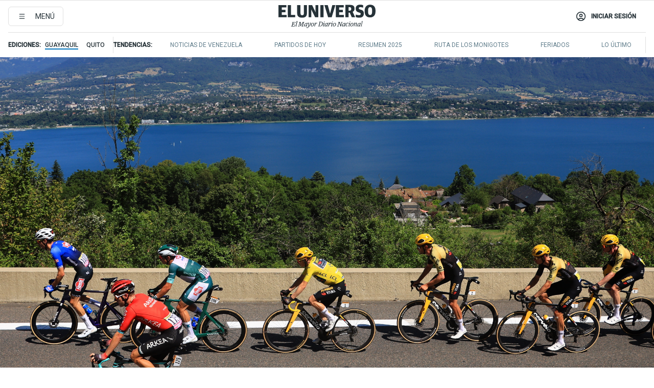

--- FILE ---
content_type: text/html; charset=utf-8
request_url: https://www.eluniverso.com/deportes/otros-deportes/agenda-deportiva-de-television-para-hoy-21-de-julio-de-2023-copa-mundial-femenina-de-la-fifa-formula-1-pga-tour-tour-de-france-nota/
body_size: 57077
content:
<!DOCTYPE html><html lang="es"><head><meta name="viewport" content="width=device-width, initial-scale=1, minimum-scale=1, maximum-scale=5"/><link rel="preload" as="image" href="https://www.eluniverso.com/resizer/v2/W54XJRSXXZHKHE27A3L6ALQYCE.jpeg?auth=e223c5ac1949a84bef498e28c30a9deca4e316d8ef5ea2aaf7663e624573e5de"/><link rel="preload" as="image" href="https://www.eluniverso.com/resizer/ht1qzNXmKTIv5axDbl0eiC_Na_A=/arc-anglerfish-arc2-prod-eluniverso/public/HN2OFO2ZE5BDBLHHDPLSF2FD3M.png"/><link rel="preload" as="image" href="https://www.eluniverso.com/resizer/8r__bBS8QZ_RyS5QnuWmwQlvxTk=/arc-anglerfish-arc2-prod-eluniverso/public/37G5B2RCUBEELFU6GQFJBSQWFE.png"/><link rel="preload" as="image" href="https://www.eluniverso.com/resizer/vF_lYKucBfx2yjEfH40RvWxrWB0=/arc-anglerfish-arc2-prod-eluniverso/public/WRAJZVYFKBASTM7AOHQAKZJRQ4.png"/><script src="https://experience.tinypass.com/xbuilder/experience/load?aid=D8b6TuHSpu" async=""></script><script async="" src="https://www.googletagmanager.com/gtag/js?id=G-SYES0LW2K4"></script><script async="" id="xieg6Sie" src="https://cdn.viously.com/js/sdk/boot.js"></script><script async="" src="https://cdn.taboola.com/webpush/publishers/1915201/taboola-push-sdk.js"></script><script type="text/javascript" src="https://flower-ads.com/tag/eluniverso/eluniverso.js" async=""></script><meta charset="UTF-8"/><meta property="mrf:tags" content="tiponota:no_premium"/><meta name="robots" content="index, follow"/><meta name="robots" content="max-image-preview:large"/><title>Agenda deportiva de televisión para hoy, 21 de julio de 2023: Copa Mundial Femenina de la FIFA, Fórmula 1, PGA Tour, Tour de France | Otros Deportes | Deportes | El Universo</title><meta name="description" content="&#x27;DirecTV&#x27; pone a disposición de los aficionados de los diversos deportes los partidos por jugarse en las más populares competencias a nivel internacional."/><link rel="canonical" href="https://www.eluniverso.com/deportes/otros-deportes/agenda-deportiva-de-television-para-hoy-21-de-julio-de-2023-copa-mundial-femenina-de-la-fifa-formula-1-pga-tour-tour-de-france-nota/"/><meta name="abstract" content="&#x27;DirecTV&#x27; pone a disposición de los aficionados de los diversos deportes los partidos por jugarse en las más populares competencias a nivel internacional."/><link rel="amphtml" href="https://www.eluniverso.com/deportes/otros-deportes/agenda-deportiva-de-television-para-hoy-21-de-julio-de-2023-copa-mundial-femenina-de-la-fifa-formula-1-pga-tour-tour-de-france-nota/?outputType=amp"/><meta name="twitter:site" content="@eluniversocom"/><meta name="twitter:site:id" content="1597931854"/><meta name="twitter:creator" content="@eluniversocom"/><meta name="twitter:creator:id" content="1597931854"/><meta name="twitter:url" content="https://www.eluniverso.com/deportes/otros-deportes/agenda-deportiva-de-television-para-hoy-21-de-julio-de-2023-copa-mundial-femenina-de-la-fifa-formula-1-pga-tour-tour-de-france-nota/"/><meta name="twitter:title" content="Agenda deportiva de televisión para hoy, 21 de julio de 2023: Copa Mundial Femenina de la FIFA, Fórmula 1, PGA Tour, Tour de France"/><meta name="twitter:description" content="&#x27;DirecTV&#x27; pone a disposición de los aficionados de los diversos deportes los partidos por jugarse en las más populares competencias a nivel internacional."/><meta name="twitter:image" content="https://www.eluniverso.com/resizer/v2/2JY7ZLRIBNDORHVRHCIHZBG6FE.jpg?auth=bfe94ff923c4e68f3b0b5d7134ea259a795b16eaf6bcfa4e3ca16c4a8708dafd&amp;width=1005&amp;height=670&amp;quality=75&amp;smart=true"/><meta property="twitter:card" content="summary_large_image"/><meta name="fb:admins" content="100000069041809"/><meta name="fb:app_id" content="134434890019404"/><meta name="fb:pages" content="61449504559"/><meta name="og:site_name" content="El Universo"/><meta name="og:type" content="article"/><meta name="og:locale" content="es_LA"/><meta name="article:publisher" content="https://www.facebook.com/eluniversoec"/><meta name="og:title" content="Agenda deportiva de televisión para hoy, 21 de julio de 2023: Copa Mundial Femenina de la FIFA, Fórmula 1, PGA Tour, Tour de France"/><meta name="og:url" content="https://www.eluniverso.com/deportes/otros-deportes/agenda-deportiva-de-television-para-hoy-21-de-julio-de-2023-copa-mundial-femenina-de-la-fifa-formula-1-pga-tour-tour-de-france-nota/"/><meta name="og:description" content="&#x27;DirecTV&#x27; pone a disposición de los aficionados de los diversos deportes los partidos por jugarse en las más populares competencias a nivel internacional."/><meta name="og:image" content="https://www.eluniverso.com/resizer/v2/2JY7ZLRIBNDORHVRHCIHZBG6FE.jpg?auth=bfe94ff923c4e68f3b0b5d7134ea259a795b16eaf6bcfa4e3ca16c4a8708dafd&amp;width=1005&amp;height=670&amp;quality=75&amp;smart=true"/><meta name="og:updated_time" content="2023-07-21T17:20:45.109Z"/><meta name="article:section" content="Deportes"/><meta name="article:tag" content="Agenda Deportiva, FIFA, Fórmula 1, Golf, Tour de Francia, Fútbol femenino, Fútbol Internacional, DirecTV"/><meta name="article:published_time" content="2023-07-21T05:00:01.245Z"/><meta name="article:modified_time" content="2023-07-21T17:20:45.109Z"/><meta name="article:author" content="Redacción"/><meta name="cXenseParse:pageclass" content="article"/><meta name="cXenseParse:recs:pageclass" content="article"/><meta name="cXenseParse:pagetype" content="brandeada-directv"/><meta name="cXenseParse:recs:pagetype" content="brandeada-directv"/><meta name="cXenseParse:section" content="Deportes"/><meta name="cXenseParse:recs:section" content="Deportes"/><meta name="cXenseParse:subsection" content="Otros Deportes"/><meta name="cXenseParse:recs:subsection" content="Otros Deportes"/><meta name="cXenseParse:nombreTag" content="Agenda Deportiva"/><meta name="cXenseParse:recs:nombreTag" content="Agenda Deportiva"/><meta name="cXenseParse:nombreTag" content="FIFA"/><meta name="cXenseParse:recs:nombreTag" content="FIFA"/><meta name="cXenseParse:nombreTag" content="Fórmula 1"/><meta name="cXenseParse:recs:nombreTag" content="Fórmula 1"/><meta name="cXenseParse:nombreTag" content="Golf"/><meta name="cXenseParse:recs:nombreTag" content="Golf"/><meta name="cXenseParse:nombreTag" content="Tour de Francia"/><meta name="cXenseParse:recs:nombreTag" content="Tour de Francia"/><meta name="cXenseParse:nombreTag" content="Fútbol femenino"/><meta name="cXenseParse:recs:nombreTag" content="Fútbol femenino"/><meta name="cXenseParse:nombreTag" content="Fútbol Internacional"/><meta name="cXenseParse:recs:nombreTag" content="Fútbol Internacional"/><meta name="cXenseParse:nombreTag" content="DirecTV"/><meta name="cXenseParse:recs:nombreTag" content="DirecTV"/><meta name="cXenseParse:nombreTag" content="no_premium"/><meta name="cXenseParse:recs:nombreTag" content="no_premium"/><meta name="cXenseParse:author" content="fcoronel"/><meta name="cXenseParse:recs:author" content="fcoronel"/><meta property="mrf:tags" content="sub-section:Otros Deportes"/><meta property="mrf:tags" content="equiporedaccion:Redacción Deportes"/><link rel="dns-prefetch" href="https://fonts.googleapis.com"/><link rel="preconnect" href="https://fonts.gstatic.com"/><link rel="preload" as="style" href="https://fonts.googleapis.com/css2?family=Merriweather:wght@300;400;700&amp;family=Roboto:wght@300;400;500&amp;display=swap"/><link rel="alternate" type="application/rss+xml" title="RSS" href="https://www.eluniverso.com/arc/outboundfeeds/rss/?outputType=xml"/><link rel="preconnect" href="https://cse.google.com/" crossorigin="true"/><link rel="dns-prefetch" href="https://cse.google.com/"/><link rel="preconnect" href="https://www.googletagmanager.com/" crossorigin="true"/><link rel="dns-prefetch" href="https://www.googletagmanager.com/"/><link rel="preconnect" href="https://scdn.cxense.com/" crossorigin="true"/><link rel="dns-prefetch" href="https://scdn.cxense.com/"/><link rel="preconnect" href="https://cdn.tinypass.com/" crossorigin="true"/><link rel="dns-prefetch" href="https://cdn.tinypass.com/"/><link rel="preconnect" href="https://comcluster.cxense.com/" crossorigin="true"/><link rel="dns-prefetch" href="https://comcluster.cxense.com/"/><link rel="icon" type="image/x-icon" href="/pf/resources/icons/favicon.ico?d=874"/><link rel="apple-touch-icon" sizes="180x180" href="/pf/resources/icons/apple-touch-icon.png?d=874"/><link rel="icon" type="image/png" sizes="32x32" href="/pf/resources/icons/favicon-32x32.png?d=874"/><link rel="icon" type="image/png" sizes="16x16" href="/pf/resources/icons/favicon-16x16.png?d=874"/><link rel="manifest" href="/pf/resources/icons/site.webmanifest?d=874"/><link rel="mask-icon" href="/pf/resources/icons/safari-pinned-tab.svg?d=874" color="#084f8d"/><meta name="msapplication-TileColor" content="#084f8d"/><meta name="theme-color" content="#ffffff"/><script type="application/ld+json">{"@context":"https://schema.org","@type":"NewsArticle","mainEntityOfPage":{"@type":"WebPage","@id":"https://www.eluniverso.com/deportes/otros-deportes/agenda-deportiva-de-television-para-hoy-21-de-julio-de-2023-copa-mundial-femenina-de-la-fifa-formula-1-pga-tour-tour-de-france-nota/"},"headline":"Agenda deportiva de televisión para hoy, 21 de julio de 2023: Copa Mundial Femenina de la FIFA, Fórmula 1, PGA Tour, Tour de France","description":"'DirecTV' pone a disposición de los aficionados de los diversos deportes los partidos por jugarse en las más populares competencias a nivel internacional.","articleSection":["Deportes"],"keywords":"Agenda Deportiva,FIFA,Fórmula 1,Golf,Tour de Francia,Fútbol femenino,Fútbol Internacional,DirecTV,no_premium","image":["https://www.eluniverso.com/resizer/v2/2JY7ZLRIBNDORHVRHCIHZBG6FE.jpg?auth=bfe94ff923c4e68f3b0b5d7134ea259a795b16eaf6bcfa4e3ca16c4a8708dafd&width=1005&height=670&quality=75&smart=true"],"datePublished":"2023-07-21T05:00:01.245Z","dateModified":"2023-07-21T17:20:44.263Z","author":[{"@type":"Person","name":"Fabricio Coronel","url":"https://www.eluniverso.com"}],"publisher":{"@type":"Organization","name":"El Universo","logo":{"@type":"ImageObject","url":"https://www.eluniverso.com/pf/resources/images/el-universo-meta-logo.jpg?d=638"}},"articleBody":"<a href=\"https://www.directv.com.ec/guia/guia.aspx\" target=\"_blank\"><i><b>DirecTV </b></i></a>pone a disposición de los aficionados de los diversos deportes los partidos por jugarse en las más populares competencias a nivel internacional a través de dispositivos domésticos y por su plataforma en <i>streaming </i><a href=\"https://www.directvgo.com/ec/acceder-ec\" target=\"_blank\"><b>DGO</b></a>.Filipinas vs. Suiza (00:00) por la primera fecha del grupo A de la Copa Mundial Femenina de la FIFA. Por los canales<b> 610 (SD) y 1610 (HD) de </b><i><b>DirecTV</b></i><b>.</b>España vs. Costa Rica (02:30) por la primera jornada del grupo C de la Copa Mundial Femenina de la FIFA. Por los canales<b> 610 (SD) y 1610 (HD) de </b><i><b>DirecTV</b></i><b>.</b>Estados Unidos vs. Vietnam (20:00) por la primera fecha del grupo E de la Copa Mundial Femenina de la FIFA. Por los canales<b> 610 (SD) y 1610 (HD) de </b><i><b>DirecTV</b></i><b>.</b>Se llevarán a cabo las prácticas 1 (06:25) y 2 (09:55) de preparación para el Gran Premio de Hungría. Por los <b>canales de </b><i><b>ESPN 3,</b></i><b> 623 (SD) y 1623 (HD) de </b><i><b>DirecTV</b></i><b>.</b>Se juega la segunda ronda (11:00) del Open Championship del PGA Tour. Por los canales de <i><b>ESPN 2,</b></i><b> 622 (SD) y 1622 (HD) de </b><i><b>DirecTV</b></i><b>.</b>Se corre la etapa 19 del Tour de Francia (07:00), que se caracteriza por ser llana. Por los <b>canales de </b><i><b>ESPN, </b></i><b>621 (SD) y 1621 (HD) de </b><i><b>DirecTV</b></i><b>. (D)</b>","isAccessibleForFree":true}</script><script type="application/ld+json">{"@context":"https://schema.org","@type":"BreadcrumbList","itemListElement":[{"@type":"ListItem","position":1,"name":"home","item":"https://www.eluniverso.com"},{"@type":"ListItem","position":2,"name":"Deportes","item":"https://www.eluniverso.com/deportes"},{"@type":"ListItem","position":3,"name":"Otros Deportes","item":"https://www.eluniverso.com/deportes/otros-deportes"},{"@type":"ListItem","position":4,"name":"Agenda deportiva de televisión para hoy, 21 de julio de 2023: Copa Mundial Femenina de la FIFA, Fórmula 1, PGA Tour, Tour de France"}]}</script><script type="application/javascript" id="polyfill-script">if(!Array.prototype.includes||!(window.Object && window.Object.assign)||!window.Promise||!window.Symbol||!window.fetch){document.write('<script type="application/javascript" src="/pf/dist/engine/polyfill.js?d=874&mxId=00000000" defer=""><\/script>')}</script><script id="fusion-engine-react-script" type="application/javascript" src="/pf/dist/engine/react.js?d=874&amp;mxId=00000000" defer=""></script><script id="fusion-engine-combinations-script" type="application/javascript" src="/pf/dist/components/combinations/default.js?d=874&amp;mxId=00000000" defer=""></script><link id="fusion-template-styles" rel="stylesheet" type="text/css" href="/pf/dist/components/combinations/default.css?d=874&amp;mxId=00000000"/><style>.svg-inline--fa,svg:not(:root).svg-inline--fa{overflow:visible}.svg-inline--fa{display:inline-block;font-size:inherit;height:1em;vertical-align:-.13em}.fa-lg{font-size:1.33em;line-height:.75em;vertical-align:-.07em}.fa-sm{font-size:.88em}html{overflow-x:hidden}#app-container .menublue{background-color:#0374bb;position:fixed}#app-container .menugray{background-color:#ebedf1;position:fixed}#app-container .menugray header{background-color:#ffbe00;border-radius:5px;margin-left:1rem;margin-right:1rem}#app-container .prose-text{word-break:break-word}#app-container .embeded-image img{margin:0}#app-container .embeded-image .img-content{margin-left:auto;margin-right:auto}.grecaptcha-badge{visibility:hidden}.swiper{height:100%;overflow:hidden;position:relative;width:100%}.swiper-vertical>.swiper-wrapper{flex-direction:column}.swiper-wrapper{box-sizing:content-box;display:flex;height:100%;position:relative;transition-property:transform;transition-timing-function:var(    --swiper-wrapper-transition-timing-function,initial  );width:100%;z-index:1}.swiper-android .swiper-slide,.swiper-wrapper{transform:translateZ(0)}.swiper-horizontal{touch-action:pan-y}.swiper-vertical{touch-action:pan-x}.swiper-slide{flex-shrink:0;transition-property:transform}.swiper-slide-invisible-blank{visibility:hidden}.swiper-autoheight,.swiper-autoheight .swiper-slide{height:auto}.swiper-autoheight .swiper-wrapper{align-items:flex-start;transition-property:transform,height}.swiper-backface-hidden .swiper-slide{-webkit-backface-visibility:hidden;backface-visibility:hidden;transform:translateZ(0)}.swiper-button-disabled svg{opacity:.3}.swiper-button{height:2.5rem;line-height:2.5rem;width:2.5rem}.prose{color:#263238;max-width:65ch}.prose [class~=lead]{color:#4b5563;font-size:1.25em;line-height:1.6;margin-bottom:1.2em;margin-top:1.2em}.prose a{color:#111827;font-weight:500;text-decoration:none}.prose strong{color:#111827;font-weight:600}.prose ol[type=A]{--list-counter-style:upper-alpha}.prose ol[type=a]{--list-counter-style:lower-alpha}.prose ol[type=A s]{--list-counter-style:upper-alpha}.prose ol[type=a s]{--list-counter-style:lower-alpha}.prose ol[type=I]{--list-counter-style:upper-roman}.prose ol[type=i]{--list-counter-style:lower-roman}.prose ol[type=I s]{--list-counter-style:upper-roman}.prose ol[type=i s]{--list-counter-style:lower-roman}.prose ol[type="1"]{--list-counter-style:decimal}.prose ol>li{padding-left:1.75em;position:relative}.prose ol>li:before{color:#6b7280;content:counter(list-item,var(--list-counter-style,decimal)) ".";font-weight:400;left:0;position:absolute}.prose ul>li{padding-bottom:.5rem;padding-left:1rem;padding-top:.5rem;position:relative}.prose ul>li:before{background-color:#455a64;border-radius:0;content:"";height:.3rem;left:.25em;position:absolute;top:1.3rem;width:.3rem}.prose hr{border-color:#e5e7eb;border-top-width:1px;margin-bottom:3em;margin-top:3em}.prose blockquote{border-left-color:#e5e7eb;border-left-width:.25rem;color:#111827;font-style:italic;font-weight:500;margin-bottom:1.6em;margin-top:1.6em;padding-left:1em;quotes:"\201C" "\201D" "\2018" "\2019"}.prose blockquote p:first-of-type:before{content:open-quote}.prose blockquote p:last-of-type:after{content:close-quote}.prose h1{color:#111827;font-size:2.25em;font-weight:800;line-height:1.1111111;margin-bottom:.8888889em;margin-top:0}.prose h2{color:#111827;font-size:1.5em;font-weight:700;line-height:1.3333333;margin-bottom:1em;margin-top:2em}.prose h3{font-size:1.25em;line-height:1.6;margin-bottom:.6em;margin-top:1.6em}.prose h3,.prose h4{color:#111827;font-weight:600}.prose h4{line-height:1.5;margin-bottom:.5em;margin-top:1.5em}.prose figure figcaption{color:#6b7280;font-size:.875em;line-height:1.4285714;margin-top:.8571429em}.prose code{color:#111827;font-size:.875em;font-weight:600}.prose code:after,.prose code:before{content:"`"}.prose a code{color:#111827}.prose pre{background-color:#1f2937;border-radius:.375rem;color:#e5e7eb;font-size:.875em;line-height:1.7142857;margin-bottom:1.7142857em;margin-top:1.7142857em;overflow-x:auto;padding:.8571429em 1.1428571em}.prose pre code{background-color:transparent;border-radius:0;border-width:0;color:inherit;font-family:inherit;font-size:inherit;font-weight:400;line-height:inherit;padding:0}.prose pre code:after,.prose pre code:before{content:none}.prose table{font-size:.875em;line-height:1.7142857;margin-bottom:2em;margin-top:2em;table-layout:auto;text-align:left;width:100%}.prose thead{border-bottom-color:#d1d5db;border-bottom-width:1px;color:#111827;font-weight:600}.prose thead th{padding-bottom:.5714286em;padding-left:.5714286em;padding-right:.5714286em;vertical-align:bottom}.prose tbody tr{border-bottom-color:#e5e7eb;border-bottom-width:1px}.prose tbody tr:last-child{border-bottom-width:0}.prose tbody td{padding:.5714286em;vertical-align:top}.prose{font-size:1rem;line-height:1.75}.prose p{margin-bottom:1.25em;margin-top:1.25em}.prose figure,.prose img,.prose video{margin-bottom:2em;margin-top:2em}.prose figure>*{margin-bottom:0;margin-top:0}.prose h2 code{font-size:.875em}.prose h3 code{font-size:.9em}.prose ol,.prose ul{margin-bottom:1.25em;margin-top:1.25em}.prose li{margin-bottom:.5em;margin-top:.5em}.prose>ul>li p{margin-bottom:.75em;margin-top:.75em}.prose>ul>li>:first-child{margin-top:1.25em}.prose>ul>li>:last-child{margin-bottom:1.25em}.prose ol ol,.prose ol ul,.prose ul ol,.prose ul ul{margin-bottom:.75em;margin-top:.75em}.prose h2+*,.prose h3+*,.prose h4+*,.prose hr+*{margin-top:0}.prose thead th:first-child{padding-left:0}.prose thead th:last-child{padding-right:0}.prose tbody td:first-child{padding-left:0}.prose tbody td:last-child{padding-right:0}.prose>:first-child{margin-top:0}.prose>:last-child{margin-bottom:0}.prose-lg{font-size:1.125rem;line-height:1.7777778}.prose-lg p{margin-bottom:1.3333333em;margin-top:1.3333333em}.prose-lg [class~=lead]{font-size:1.2222222em;line-height:1.4545455;margin-bottom:1.0909091em;margin-top:1.0909091em}.prose-lg blockquote{margin-bottom:1.6666667em;margin-top:1.6666667em;padding-left:1em}.prose-lg h1{font-size:2.6666667em;line-height:1;margin-bottom:.8333333em;margin-top:0}.prose-lg h2{font-size:1.6666667em;line-height:1.3333333;margin-bottom:1.0666667em;margin-top:1.8666667em}.prose-lg h3{font-size:1.3333333em;line-height:1.5;margin-bottom:.6666667em;margin-top:1.6666667em}.prose-lg h4{line-height:1.5555556;margin-bottom:.4444444em;margin-top:1.7777778em}.prose-lg figure,.prose-lg img,.prose-lg video{margin-bottom:1.7777778em;margin-top:1.7777778em}.prose-lg figure>*{margin-bottom:0;margin-top:0}.prose-lg figure figcaption{font-size:.8888889em;line-height:1.5;margin-top:1em}.prose-lg code{font-size:.8888889em}.prose-lg h2 code{font-size:.8666667em}.prose-lg h3 code{font-size:.875em}.prose-lg pre{border-radius:.375rem;font-size:.8888889em;line-height:1.75;margin-bottom:2em;margin-top:2em;padding:1em 1.5em}.prose-lg ul{margin-bottom:1.3333333em;margin-top:1.3333333em}.prose-lg li{margin-bottom:.6666667em;margin-top:.6666667em}.prose-lg ul>li{padding-left:1rem}.prose-lg ul>li:before{height:.3rem;left:.25em;top:1.3rem;width:.3rem}.prose-lg>ul>li p{margin-bottom:.8888889em;margin-top:.8888889em}.prose-lg>ul>li>:first-child{margin-top:1.3333333em}.prose-lg>ul>li>:last-child{margin-bottom:1.3333333em}.prose-lg ol ol,.prose-lg ol ul,.prose-lg ul ol,.prose-lg ul ul{margin-bottom:.8888889em;margin-top:.8888889em}.prose-lg hr{margin-bottom:3.1111111em;margin-top:3.1111111em}.prose-lg h2+*,.prose-lg h3+*,.prose-lg h4+*,.prose-lg hr+*{margin-top:0}.prose-lg table{font-size:.8888889em;line-height:1.5}.prose-lg thead th{padding-bottom:.75em;padding-left:.75em;padding-right:.75em}.prose-lg thead th:first-child{padding-left:0}.prose-lg thead th:last-child{padding-right:0}.prose-lg tbody td{padding:.75em}.prose-lg tbody td:first-child{padding-left:0}.prose-lg tbody td:last-child{padding-right:0}.prose-lg>:first-child{margin-top:0}.prose-lg>:last-child{margin-bottom:0}#clickio-splash-list{left:0;min-height:1px;right:auto;width:100%}#clickio-splash-iframe{margin:0;min-width:100%;opacity:0;overflow:visible}#clickio-splash-iframe,#clickio-splash-list{bottom:-100px;position:fixed;top:100vh;z-index:-1}#clickio-splash-iframe:not([height="100"]){bottom:0;max-height:100%;max-width:100%;opacity:1;top:0;z-index:2147483647}#clickio-splash-list:has(#clickio-splash-iframe:not([height="100"])){z-index:2147483647}#clickio-splash-list:has(#clickio-splash-iframe[height="100"][width="0"]){display:none}#clickio-splash-iframe[height="100"][width="0"]{display:none}.prose [data-oembed-type=youtube]{height:0;padding-bottom:56.25%;position:relative}.prose [data-oembed-type=youtube] iframe{height:100%;left:0;position:absolute;top:0;width:100%}.prose .gallery figure,.prose .gallery img,.prose .related figure,.prose .related img{margin:0}.prose .gallery-wrapper h3{margin-top:0}.prose .related h2{font-size:.875rem;line-height:1.25rem;margin:0}.prose .related figure,.prose .related img{margin:0}.prose .dropcap-letter:first-letter{float:left;font-family:Merriweather,serif;font-size:3rem;font-weight:700;line-height:50px;line-height:1;margin-right:.5rem;--tw-text-opacity:1;color:rgb(38 50 56/var(--tw-text-opacity,1))}.prose .prose-list a,.prose p a,.prose table a{--tw-border-opacity:1;border-color:rgb(207 216 220/var(--tw-border-opacity,1));--tw-text-opacity:1;border-bottom-width:1px;color:rgb(3 116 187/var(--tw-text-opacity,1));padding-bottom:2px;text-decoration:none}#figCaptionOfImage.premium-hero{background:linear-gradient(180deg,hsla(0,0%,5%,0) 5%,hsla(0,0%,5%,.6) 50%);padding:30px 15% 20px;text-shadow:0 0 3px #000}@media(max-width:640px){#figCaptionOfImage.premium-hero{background:#e0e0e0;color:#616161;font-size:14px;font-weight:400;line-height:1.5;padding:10px;text-shadow:none}}#figCaptionOfImage.jaimejarrin-hero{left:44%;position:absolute;top:42%;width:50%;z-index:1}amp-carousel>div>div:first-child{scrollbar-width:none}amp-carousel>div>div:first-child::-webkit-scrollbar{display:none}.amp-carousel-button{border-radius:9999px;--tw-bg-opacity:1;background-color:rgb(255 255 255/var(--tw-bg-opacity,1));font-size:1.125rem;line-height:1.75rem;--tw-text-opacity:1;color:rgb(38 50 56/var(--tw-text-opacity,1));--tw-shadow:0 1px 3px 0 rgba(0,0,0,.1),0 1px 2px -1px rgba(0,0,0,.1);--tw-shadow-colored:0 1px 3px 0 var(--tw-shadow-color),0 1px 2px -1px var(--tw-shadow-color);box-shadow:var(--tw-ring-offset-shadow,0 0 #0000),var(--tw-ring-shadow,0 0 #0000),var(--tw-shadow)}.amp-carousel-button-prev{background-image:url(/home/circleci/repo/resources/dist69f9e44fb494ae19baa7.svg?d=874&mxId=00000000);margin-left:.5rem}.amp-carousel-button-next{background-image:url(/home/circleci/repo/resources/diste6faa6709a150adf8cab.svg?d=874&mxId=00000000);margin-right:.5rem}@media(min-width:1024px){#app-container .article-body .related-posts{margin-left:1.5rem}#app-container .related-posts .card .card-content{margin:0}#app-container .space-y-3 .related-posts{margin-bottom:1rem;margin-top:0}.related-posts{float:right;width:35%}.related-posts .card-image{display:none}}#app-container .article-body h2{font-size:1.3rem;line-height:1.5rem}#app-container .article-body h3{font-size:1.25rem;line-height:1.5rem}#app-container .article-body h4{font-size:1.125rem;line-height:1.5rem}@media only screen and (max-width:667px){#app-container .article-body h2{font-size:1.25rem;line-height:1.75rem}#app-container .article-body h3{font-size:1.125rem;line-height:1.75rem}#app-container .article-body h4{font-size:1rem;line-height:1.5rem}}.related-posts{grid-row:3}.related-posts .card:last-child{border-bottom:0}.related-header-body li{margin-bottom:10px;padding-left:25px;position:relative}.related-header-body li:before{content:"■";left:0;margin-right:15px;position:absolute;width:6px}.feature-active-campaign input[type=date],.feature-active-campaign input[type=email],.feature-active-campaign input[type=text]{border-radius:0;border-width:1px;--tw-border-opacity:1;border-color:rgb(224 224 224/var(--tw-border-opacity,1));font-family:Roboto,sans-serif;padding:.5rem}.feature-active-campaign ._form-title{border-bottom-width:1px;--tw-border-opacity:1;border-color:rgb(224 224 224/var(--tw-border-opacity,1));font-family:Merriweather,serif;font-size:1.125rem;font-style:italic;font-weight:400;line-height:1.75rem;padding-bottom:.5rem}.feature-active-campaign ._html-code{font-family:Roboto,sans-serif;font-size:1rem;line-height:1.5rem}.feature-active-campaign ._html-code p{margin-bottom:1rem}.feature-active-campaign label._form-label{display:none}.feature-active-campaign ._form-content{display:flex;flex-wrap:wrap}.feature-active-campaign ._form_element{margin-bottom:1rem;margin-right:.5rem}.feature-active-campaign ._form_element._clear{flex-shrink:0;margin-right:0;width:100%}.feature-active-campaign button{--tw-bg-opacity:1;background-color:rgb(3 116 187/var(--tw-bg-opacity,1));font-family:Roboto,sans-serif;padding:.5rem 1rem;text-transform:uppercase;--tw-text-opacity:1;color:rgb(255 255 255/var(--tw-text-opacity,1))}.feature-active-campaign.fields-col ._button-wrapper,.feature-active-campaign.fields-col ._form_element{flex-shrink:0;margin-right:0;width:100%}.feature-active-campaign.text-left ._form-content{justify-content:flex-start}.feature-active-campaign.text-left ._button-wrapper,.feature-active-campaign.text-left ._form_element{text-align:left}.feature-active-campaign.text-center ._form-content{justify-content:center}.feature-active-campaign.text-right ._form-content{justify-content:flex-end}.feature-active-campaign.text-right ._button-wrapper,.feature-active-campaign.text-right ._form_element{text-align:right}.card.gallery .card-image .icon,.card.video .card-image .icon{left:50%;top:50%;transform:translate(-50%,-50%)}.card.gallery .card-image:hover .icon,.card.video .card-image:hover .icon{opacity:.5}.card .author strong:after{content:","}.card .author strong:last-child:after{content:""}.sidemenu a{display:block;font-family:Roboto,sans-serif;font-size:.75rem;line-height:1rem;outline:2px solid transparent;outline-offset:2px;padding-bottom:1rem;padding-top:1rem;text-transform:uppercase}amp-accordion .accordion-heading:focus svg{transform:rotate(90deg)}.gcse-search-wrap .gsc-search-box{margin-bottom:1rem}.gcse-search-wrap .gsc-input-box{border-radius:0}.gcse-search-wrap .gsc-control-cse{background-color:transparent}.gcse-search-wrap .gsc-result{background-color:transparent;padding-bottom:1rem;padding-top:1rem}.gcse-search-wrap .gs-visibleUrl{font-family:Roboto,sans-serif;--tw-text-opacity:1;color:rgb(96 125 139/var(--tw-text-opacity,1))}.gcse-search-wrap .gsc-tabsArea{border-radius:0;border-width:0;margin-bottom:1rem}.gcse-search-wrap .gsc-tabHeader{font-family:Roboto,sans-serif}.gcse-search-wrap .gs-title{font-weight:700;margin-bottom:.5rem}.gcse-search-wrap .gs-title b{--tw-bg-opacity:1;background-color:rgb(230 237 243/var(--tw-bg-opacity,1))}.gcse-search-wrap .gsc-url-top{margin-bottom:.5rem}.gcse-search-wrap .gs-image{display:block}.gcse-search-wrap .gs-promotion-image-box,.gcse-search-wrap .gs-web-image-box{margin-right:1rem;width:80px}@media (min-width:768px){.gcse-search-wrap .gs-promotion-image-box,.gcse-search-wrap .gs-web-image-box{width:150px}}.gcse-search-wrap .gs-promotion-image-box .gs-image,.gcse-search-wrap .gs-web-image-box .gs-image{margin-left:auto;margin-right:auto;max-width:80px}@media (min-width:768px){.gcse-search-wrap .gs-promotion-image-box .gs-image,.gcse-search-wrap .gs-web-image-box .gs-image{max-width:150px}}.gcse-search-wrap .gsc-table-result{display:flex}.gcse-search-wrap .gs-snippet{font-size:.875rem;line-height:1.25rem}.gcse-search-wrap .gsc-results .gsc-cursor-box{display:flex;justify-content:center;margin-bottom:2rem;margin-top:2rem}.gcse-search-wrap .gsc-results .gsc-cursor-box .gsc-cursor-page{background-color:transparent;font-family:Roboto,sans-serif;outline:none;padding:.5rem 1rem;--tw-text-opacity:1;color:rgb(38 50 56/var(--tw-text-opacity,1));text-decoration-line:none}.gcse-search-wrap .gsc-results .gsc-cursor-box .gsc-cursor-page:hover{font-weight:700;text-decoration-line:none}.gcse-search-wrap .gsc-results .gsc-cursor-box .gsc-cursor-current-page{border-width:1px;--tw-border-opacity:1;border-color:rgb(3 116 187/var(--tw-border-opacity,1));--tw-text-opacity:1;color:rgb(3 116 187/var(--tw-text-opacity,1))}.gcse-search-wrap a,.gcse-search-wrap b,.gcse-search-wrap div{font-family:Merriweather,serif}.gcse-search-wrap .gsc-above-wrapper-area,.gcse-search-wrap .gsc-above-wrapper-area a,.gcse-search-wrap .gsc-above-wrapper-area b,.gcse-search-wrap .gsc-above-wrapper-area div{font-family:Roboto,sans-serif}.gcse-search-wrap .gsc-search-button{outline:none;--tw-bg-opacity:1;background-color:rgb(3 116 187/var(--tw-bg-opacity,1));padding:.5rem}.gcse-search-wrap .gcsc-more-maybe-branding-root{display:none}.gsc-expansionArea .gsc-webResult.gsc-result{border-color:#e2e8f0;border-width:1px 0 0}amp-social-share.facebook-messenger{background-color:transparent;background-image:url(/home/circleci/repo/resources/distb326b8cda9737613ab0d.svg?d=874&mxId=00000000);background-position:50%;background-repeat:no-repeat;background-size:80%}amp-social-share.rounded{background-color:transparent;filter:invert(1)}.feature-taboola{margin:0}.feature-taboola .trc_rbox_header.trc_rbox_border_elm{border-bottom-width:1px;border-style:solid;--tw-border-opacity:1;border-color:rgb(207 216 220/var(--tw-border-opacity,1));padding-bottom:.5rem}.feature-taboola .trc_rbox_header .trc_rbox_header_span{font-family:Merriweather,serif;font-size:1rem;font-style:italic;font-weight:400;line-height:1.5rem;--tw-text-opacity:1;color:rgb(38 50 56/var(--tw-text-opacity,1))}.feature-taboola .trc_rbox_outer{margin-top:2rem}.feature-taboola .videoCube .video-label-box .video-title{font-family:Merriweather,serif;font-size:1rem;font-weight:700;line-height:1.5rem;margin:0;--tw-text-opacity:1;color:rgb(38 50 56/var(--tw-text-opacity,1))}.feature-taboola .videoCube .video-label-box .video-title:hover{--tw-text-opacity:1;color:rgb(3 116 187/var(--tw-text-opacity,1));text-decoration-line:none}.feature-taboola .videoCube.syndicatedItem .branding{font-family:Roboto,sans-serif;font-size:.75rem;font-weight:400;line-height:1rem;--tw-text-opacity:1;color:rgb(97 97 97/var(--tw-text-opacity,1))}.feature-taboola .videoCube .thumbBlock_holder{margin-bottom:1rem}#tbl-next-up .trc_related_container{margin-top:2em}#tbl-next-up .trc_related_container .blend-next-up-a .video-label,#tbl-next-up .trc_related_container .blend-next-up-a .video-title{font-family:Merriweather,serif}#tbl-next-up .trc_related_container .blend-next-up-a .branding{font-family:Roboto,sans-serif}#tbl-next-up .trc_related_container .tbl-read-next-btn{font-family:Roboto,sans-serif;text-transform:uppercase;--tw-text-opacity:1;color:rgb(3 116 187/var(--tw-text-opacity,1))}#tbl-next-up .trc_related_container .tbl-read-next-btn:hover{background:none;--tw-text-opacity:1;color:rgb(94 146 243/var(--tw-text-opacity,1))}#tbl-next-up .trc_related_container .video-title{font-family:Merriweather,serif}.offer-container-component{background:linear-gradient(180deg,#fcf1df,#e3e7e8)}@media (min-width:640px){.tag-result-list{-moz-columns:2;column-count:2}}.feed li{border-color:#eee}.feed.feed-ranking{counter-reset:rank-counter}.feed.feed-ranking li{counter-increment:rank-counter;min-height:2rem;padding-left:3rem}.feed.feed-ranking li:before{content:counter(rank-counter);font-size:3rem;font-style:italic;font-weight:500;left:0;line-height:1;position:absolute;--tw-text-opacity:1;color:rgb(207 216 220/var(--tw-text-opacity,1));top:50%;transform:translateY(-50%)}.feed.feed-chronology{padding-left:1rem}.feed.feed-chronology:before{border-left-width:1px;border-style:dashed;content:"";height:100%;left:0;position:absolute;top:0;--tw-border-opacity:1;border-color:rgb(176 190 197/var(--tw-border-opacity,1));width:1px}.feed.feed-chronology li:before{box-sizing:border-box;content:"";left:0;margin-left:-1rem;position:absolute;--tw-bg-opacity:1;background-color:rgb(3 116 187/var(--tw-bg-opacity,1));height:5px;top:1.6rem;transform:translateX(-50%);width:5px}.feed.feed-comments li{padding-left:4rem}.feed.feed-comments li:before{content:url(/home/circleci/repo/resources/dist58d0c393cbec7969aa40.svg?d=874&mxId=00000000);display:block;height:3rem;left:0;position:absolute;top:50%;transform:translateY(-50%);width:3rem}.feed.feed-comments li .card{justify-content:center;min-height:5rem}button.gallery-close-button{color:#fff}.view-more-images{background:linear-gradient(rgba(0,0,0,.4),rgba(0,0,0,.8));z-index:1}.gallery img{-o-object-fit:cover;object-fit:cover}.search-box-wrap,.search-box-wrap .input-wrap{transition:width .3s ease,padding .3s ease}.search-box-wrap .input-wrap{height:0;overflow:hidden;width:0}.search-box-wrap .input-wrap.open{height:auto;width:16rem}.search-box-wrap .gsc-search-button-v2,.search-box-wrap .gsc-search-button-v2:focus,.search-box-wrap .gsc-search-button-v2:hover{background-color:#fff;border:1px solid #e1e1e1;outline:none;padding:10px}.search-box-wrap .gsc-search-button-v2 svg,.search-box-wrap .gsc-search-button-v2:focus svg,.search-box-wrap .gsc-search-button-v2:hover svg{color:#000;fill:currentcolor}*,:after,:before{--tw-border-spacing-x:0;--tw-border-spacing-y:0;--tw-translate-x:0;--tw-translate-y:0;--tw-rotate:0;--tw-skew-x:0;--tw-skew-y:0;--tw-scale-x:1;--tw-scale-y:1;--tw-pan-x: ;--tw-pan-y: ;--tw-pinch-zoom: ;--tw-scroll-snap-strictness:proximity;--tw-gradient-from-position: ;--tw-gradient-via-position: ;--tw-gradient-to-position: ;--tw-ordinal: ;--tw-slashed-zero: ;--tw-numeric-figure: ;--tw-numeric-spacing: ;--tw-numeric-fraction: ;--tw-ring-inset: ;--tw-ring-offset-width:0px;--tw-ring-offset-color:#fff;--tw-ring-color:rgba(3,116,187,.5);--tw-ring-offset-shadow:0 0 #0000;--tw-ring-shadow:0 0 #0000;--tw-shadow:0 0 #0000;--tw-shadow-colored:0 0 #0000;--tw-blur: ;--tw-brightness: ;--tw-contrast: ;--tw-grayscale: ;--tw-hue-rotate: ;--tw-invert: ;--tw-saturate: ;--tw-sepia: ;--tw-drop-shadow: ;--tw-backdrop-blur: ;--tw-backdrop-brightness: ;--tw-backdrop-contrast: ;--tw-backdrop-grayscale: ;--tw-backdrop-hue-rotate: ;--tw-backdrop-invert: ;--tw-backdrop-opacity: ;--tw-backdrop-saturate: ;--tw-backdrop-sepia: ;--tw-contain-size: ;--tw-contain-layout: ;--tw-contain-paint: ;--tw-contain-style: }::backdrop{--tw-border-spacing-x:0;--tw-border-spacing-y:0;--tw-translate-x:0;--tw-translate-y:0;--tw-rotate:0;--tw-skew-x:0;--tw-skew-y:0;--tw-scale-x:1;--tw-scale-y:1;--tw-pan-x: ;--tw-pan-y: ;--tw-pinch-zoom: ;--tw-scroll-snap-strictness:proximity;--tw-gradient-from-position: ;--tw-gradient-via-position: ;--tw-gradient-to-position: ;--tw-ordinal: ;--tw-slashed-zero: ;--tw-numeric-figure: ;--tw-numeric-spacing: ;--tw-numeric-fraction: ;--tw-ring-inset: ;--tw-ring-offset-width:0px;--tw-ring-offset-color:#fff;--tw-ring-color:rgba(3,116,187,.5);--tw-ring-offset-shadow:0 0 #0000;--tw-ring-shadow:0 0 #0000;--tw-shadow:0 0 #0000;--tw-shadow-colored:0 0 #0000;--tw-blur: ;--tw-brightness: ;--tw-contrast: ;--tw-grayscale: ;--tw-hue-rotate: ;--tw-invert: ;--tw-saturate: ;--tw-sepia: ;--tw-drop-shadow: ;--tw-backdrop-blur: ;--tw-backdrop-brightness: ;--tw-backdrop-contrast: ;--tw-backdrop-grayscale: ;--tw-backdrop-hue-rotate: ;--tw-backdrop-invert: ;--tw-backdrop-opacity: ;--tw-backdrop-saturate: ;--tw-backdrop-sepia: ;--tw-contain-size: ;--tw-contain-layout: ;--tw-contain-paint: ;--tw-contain-style: }/*! tailwindcss v3.4.18 | MIT License | https://tailwindcss.com*/*,:after,:before{border:0 solid;box-sizing:border-box}:after,:before{--tw-content:""}:host,html{line-height:1.5;-webkit-text-size-adjust:100%;font-family:ui-sans-serif,system-ui,sans-serif,Apple Color Emoji,Segoe UI Emoji,Segoe UI Symbol,Noto Color Emoji;font-feature-settings:normal;font-variation-settings:normal;-moz-tab-size:4;-o-tab-size:4;tab-size:4;-webkit-tap-highlight-color:transparent}body{line-height:inherit;margin:0}hr{border-top-width:1px;color:inherit;height:0}abbr:where([title]){-webkit-text-decoration:underline dotted;text-decoration:underline dotted}h1,h2,h3,h4,h5,h6{font-size:inherit;font-weight:inherit}a{color:inherit;text-decoration:inherit}b,strong{font-weight:bolder}code,kbd,pre,samp{font-family:ui-monospace,SFMono-Regular,Menlo,Monaco,Consolas,Liberation Mono,Courier New,monospace;font-feature-settings:normal;font-size:1em;font-variation-settings:normal}small{font-size:80%}sub,sup{font-size:75%;line-height:0;position:relative;vertical-align:baseline}sub{bottom:-.25em}sup{top:-.5em}table{border-collapse:collapse;border-color:inherit;text-indent:0}button,input,optgroup,select,textarea{color:inherit;font-family:inherit;font-feature-settings:inherit;font-size:100%;font-variation-settings:inherit;font-weight:inherit;letter-spacing:inherit;line-height:inherit;margin:0;padding:0}button,select{text-transform:none}button,input:where([type=button]),input:where([type=reset]),input:where([type=submit]){-webkit-appearance:button;background-color:transparent;background-image:none}:-moz-focusring{outline:auto}:-moz-ui-invalid{box-shadow:none}progress{vertical-align:baseline}::-webkit-inner-spin-button,::-webkit-outer-spin-button{height:auto}[type=search]{-webkit-appearance:textfield;outline-offset:-2px}::-webkit-search-decoration{-webkit-appearance:none}::-webkit-file-upload-button{-webkit-appearance:button;font:inherit}summary{display:list-item}blockquote,dd,dl,figure,h1,h2,h3,h4,h5,h6,hr,p,pre{margin:0}fieldset{margin:0}fieldset,legend{padding:0}menu,ol,ul{list-style:none;margin:0;padding:0}dialog{padding:0}textarea{resize:vertical}input::-moz-placeholder,textarea::-moz-placeholder{color:#9ca3af;opacity:1}input::placeholder,textarea::placeholder{color:#9ca3af;opacity:1}[role=button],button{cursor:pointer}:disabled{cursor:default}audio,canvas,embed,iframe,img,object,svg,video{display:block;vertical-align:middle}img,video{height:auto;max-width:100%}[hidden]:where(:not([hidden=until-found])){display:none}.\!container{margin-left:auto;margin-right:auto;width:100%}.container{margin-left:auto;margin-right:auto;width:100%}@media (min-width:640px){.\!container{max-width:640px}.container{max-width:640px}}@media (min-width:768px){.\!container{max-width:768px}.container{max-width:768px}}@media (min-width:1024px){.\!container{max-width:1024px}.container{max-width:1024px}}@media (min-width:1280px){.\!container{max-width:1280px}.container{max-width:1280px}}.badge{background-color:#e6edf3;border-radius:.125rem;box-sizing:border-box;color:#616161;font-family:Roboto,sans-serif;line-height:1.6;padding:0 .5rem;text-transform:uppercase}.badge-warning{background-color:#fbc02d}.badge-danger{background-color:#d32f2f}.button{background-color:#e6edf3;border-radius:.375rem;box-sizing:border-box;cursor:pointer;font-family:Roboto,sans-serif;outline:none;text-decoration:none;text-transform:uppercase}.button:disabled{cursor:not-allowed;pointer-events:all}.button-primary{background-color:#0374bb;border:1px solid #0374bb;color:#fff}.button-primary:hover{background-color:#0196d8}.button-primary:focus{background-color:#0374bb;border-color:#0196d8}.button-primary:active{background-color:#087ec5}.button-primary:disabled{background-color:#1b7ebb;border-color:#1b7ebb;color:#fff}.button-secondary{background-color:#fff;border:solid #0374bb;color:#0374bb}.button-secondary:focus,.button-secondary:hover{background-color:#e6edf3}.button-secondary:active{background-color:#1b7ebb}.button-secondary:disabled{border-color:#1b7ebb}.button-tertiary{background-color:#fff;border:1px solid #e0e0e0;color:#263238}.button-tertiary:focus,.button-tertiary:hover{background-color:#eceff1}.button-tertiary:active{background-color:#cfd8dc}.button-tertiary:disabled{bordercolor:#b0bec5}.button-destructive{background-color:#d32f2f;border:solid #d32f2f;color:#fff}.button-destructive:hover{background-color:#9a0007}.button-destructive:focus{background-color:#d32f2f;border-color:#9a0007}.button-destructive:active{background-color:#9a0007}.button-destructive:disabled{background-color:#f7d6d5;bordercolor:#f7d6d5;color:#fff}.button-ghost{background-color:transparent;border-color:transparent;color:#0374bb}.button-ghost:focus,.button-ghost:hover{background-color:#e6edf3}.button-ghost:active{background-color:#1b7ebb}.button-special{background-color:transparent;border-color:#fff;color:#fff}.sr-only{height:1px;margin:-1px;overflow:hidden;padding:0;position:absolute;width:1px;clip:rect(0,0,0,0);border-width:0;white-space:nowrap}.pointer-events-none{pointer-events:none}.visible{visibility:visible}.static{position:static}.fixed{position:fixed}.absolute{position:absolute}.relative{position:relative}.\!sticky{position:sticky}.sticky{position:sticky}.inset-0{inset:0}.-inset-y-1{bottom:-.5rem;top:-.5rem}.inset-x-0{left:0;right:0}.inset-y-0{bottom:0;top:0}.-bottom-2\.5{bottom:-1.25rem}.-top-1{top:-.5rem}.bottom-0{bottom:0}.bottom-4{bottom:2rem}.left-0{left:0}.left-0\.5{left:.25rem}.left-1\/2{left:50%}.left-2{left:1rem}.left-4{left:2rem}.right-0{right:0}.right-2{right:1rem}.top-0{top:0}.top-0\.5{top:.25rem}.top-2{top:1rem}.top-5{top:2.5rem}.top-7{top:3.5rem}.z-0{z-index:0}.z-10{z-index:10}.z-50{z-index:50}.order-1{order:1}.order-2{order:2}.order-3{order:3}.order-4{order:4}.order-5{order:5}.order-last{order:9999}.col-span-1{grid-column:span 1/span 1}.col-span-10{grid-column:span 10/span 10}.col-span-11{grid-column:span 11/span 11}.col-span-12{grid-column:span 12/span 12}.col-span-2{grid-column:span 2/span 2}.col-span-3{grid-column:span 3/span 3}.col-span-4{grid-column:span 4/span 4}.col-span-5{grid-column:span 5/span 5}.col-span-6{grid-column:span 6/span 6}.col-span-7{grid-column:span 7/span 7}.col-span-8{grid-column:span 8/span 8}.col-span-9{grid-column:span 9/span 9}.row-span-2{grid-row:span 2/span 2}.row-span-3{grid-row:span 3/span 3}.row-span-4{grid-row:span 4/span 4}.row-span-6{grid-row:span 6/span 6}.float-right{float:right}.m-0{margin:0}.m-0\.5{margin:.25rem}.m-1{margin:.5rem}.m-2{margin:1rem}.m-4{margin:2rem}.m-auto{margin:auto}.-mx-2{margin-left:-1rem;margin-right:-1rem}.-mx-4{margin-left:-2rem;margin-right:-2rem}.mx-0{margin-left:0;margin-right:0}.mx-0\.5{margin-left:.25rem;margin-right:.25rem}.mx-1{margin-left:.5rem;margin-right:.5rem}.mx-10{margin-left:5rem;margin-right:5rem}.mx-2{margin-left:1rem;margin-right:1rem}.mx-3{margin-left:1.5rem;margin-right:1.5rem}.mx-4{margin-left:2rem;margin-right:2rem}.mx-5{margin-left:2.5rem;margin-right:2.5rem}.mx-6{margin-left:3rem;margin-right:3rem}.mx-7{margin-left:3.5rem;margin-right:3.5rem}.mx-8{margin-left:4rem;margin-right:4rem}.mx-9{margin-left:4.5rem;margin-right:4.5rem}.mx-auto{margin-left:auto;margin-right:auto}.my-0\.5{margin-bottom:.25rem;margin-top:.25rem}.my-1{margin-bottom:.5rem;margin-top:.5rem}.my-2{margin-bottom:1rem;margin-top:1rem}.my-3{margin-bottom:1.5rem;margin-top:1.5rem}.my-4{margin-bottom:2rem;margin-top:2rem}.my-5{margin-bottom:2.5rem;margin-top:2.5rem}.-ml-2{margin-left:-1rem}.-mt-1{margin-top:-.5rem}.mb-0{margin-bottom:0}.mb-0\.5{margin-bottom:.25rem}.mb-1{margin-bottom:.5rem}.mb-2{margin-bottom:1rem}.mb-3{margin-bottom:1.5rem}.mb-4{margin-bottom:2rem}.mb-5{margin-bottom:2.5rem}.mb-6{margin-bottom:3rem}.mb-7{margin-bottom:3.5rem}.mb-8{margin-bottom:4rem}.mb-9{margin-bottom:4.5rem}.ml-0{margin-left:0}.ml-0\.5{margin-left:.25rem}.ml-1{margin-left:.5rem}.ml-11{margin-left:5.5rem}.ml-2{margin-left:1rem}.ml-3{margin-left:1.5rem}.ml-4{margin-left:2rem}.mr-0\.5{margin-right:.25rem}.mr-1{margin-right:.5rem}.mr-2{margin-right:1rem}.mr-4{margin-right:2rem}.mt-0{margin-top:0}.mt-0\.5{margin-top:.25rem}.mt-1{margin-top:.5rem}.mt-2{margin-top:1rem}.mt-3{margin-top:1.5rem}.mt-4{margin-top:2rem}.mt-5{margin-top:2.5rem}.mt-6{margin-top:3rem}.mt-7{margin-top:3.5rem}.mt-8{margin-top:4rem}.mt-9{margin-top:4.5rem}.box-border{box-sizing:border-box}.\!block{display:block}.block{display:block}.inline-block{display:inline-block}.inline{display:inline}.flex{display:flex}.inline-flex{display:inline-flex}.table{display:table}.grid{display:grid}.hidden{display:none}.h-0{height:0}.h-0\.5{height:.25rem}.h-1{height:.5rem}.h-10{height:5rem}.h-12{height:6.5rem}.h-13{height:8rem}.h-2{height:1rem}.h-3{height:1.5rem}.h-4{height:2rem}.h-44{height:11rem}.h-48{height:12rem}.h-5{height:2.5rem}.h-56{height:14rem}.h-6{height:3rem}.h-64{height:16rem}.h-7{height:3.5rem}.h-8{height:4rem}.h-9{height:4.5rem}.h-96{height:24rem}.h-\[400px\]{height:400px}.h-\[600px\]{height:600px}.h-auto{height:auto}.h-full{height:100%}.h-max{height:-moz-max-content;height:max-content}.max-h-full{max-height:100%}.w-1{width:.5rem}.w-1\/2{width:50%}.w-1\/3{width:33.333333%}.w-1\/4{width:25%}.w-1\/5{width:20%}.w-10{width:5rem}.w-11{width:5.5rem}.w-11\/12{width:91.666667%}.w-12{width:6.5rem}.w-14{width:9rem}.w-2{width:1rem}.w-2\/5{width:40%}.w-3{width:1.5rem}.w-3\/12{width:25%}.w-3\/4{width:75%}.w-3\/5{width:60%}.w-3\/6{width:50%}.w-4{width:2rem}.w-4\/5{width:80%}.w-44{width:11rem}.w-48{width:12rem}.w-5{width:2.5rem}.w-56{width:14rem}.w-6{width:3rem}.w-64{width:16rem}.w-7{width:3.5rem}.w-8{width:4rem}.w-9{width:4.5rem}.w-\[270px\]{width:270px}.w-\[300px\]{width:300px}.w-full{width:100%}.min-w-1\/2{min-width:50%}.min-w-1\/3{min-width:30%}.min-w-1\/5{min-width:20%}.min-w-16{min-width:10rem}.min-w-3\/4{min-width:75%}.min-w-full{min-width:100%}.max-w-14{max-width:12rem}.max-w-17{max-width:15rem}.max-w-20{max-width:18rem}.max-w-4{max-width:2rem}.max-w-4xl{max-width:56rem}.max-w-full{max-width:100%}.max-w-lg{max-width:32rem}.max-w-none{max-width:none}.max-w-screen-lg{max-width:1024px}.max-w-screen-md{max-width:768px}.max-w-sm{max-width:24rem}.flex-1{flex:1 1 0%}.flex-auto{flex:1 1 auto}.flex-none{flex:none}.flex-shrink-0{flex-shrink:0}.basis-1\/4{flex-basis:25%}.basis-3\/4{flex-basis:75%}.-translate-x-1\/2{--tw-translate-x:-50%}.-translate-x-1\/2,.transform{transform:translate(var(--tw-translate-x),var(--tw-translate-y)) rotate(var(--tw-rotate)) skewX(var(--tw-skew-x)) skewY(var(--tw-skew-y)) scaleX(var(--tw-scale-x)) scaleY(var(--tw-scale-y))}@keyframes fade-in-up{0%{opacity:0;transform:translateY(10px)}to{opacity:1;transform:translateY(0)}}.animate-fade-in-up{animation:fade-in-up .5s ease-out}@keyframes pulse{50%{opacity:.5}}.animate-pulse{animation:pulse 2s cubic-bezier(.4,0,.6,1) infinite}@keyframes slide-in-down{0%{transform:translate3d(0,-100%,0);visibility:visible}to{transform:translateZ(0)}}.animate-slide-in-down{animation:slide-in-down .5s ease-out}.cursor-default{cursor:default}.cursor-not-allowed{cursor:not-allowed}.cursor-pointer{cursor:pointer}.resize{resize:both}.list-disc{list-style-type:disc}.appearance-none{-webkit-appearance:none;-moz-appearance:none;appearance:none}.auto-rows-max{grid-auto-rows:max-content}.grid-cols-1{grid-template-columns:repeat(1,minmax(0,1fr))}.grid-cols-12{grid-template-columns:repeat(12,minmax(0,1fr))}.grid-cols-2{grid-template-columns:repeat(2,minmax(0,1fr))}.grid-cols-3{grid-template-columns:repeat(3,minmax(0,1fr))}.grid-cols-6{grid-template-columns:repeat(6,minmax(0,1fr))}.grid-cols-9{grid-template-columns:repeat(9,minmax(0,1fr))}.grid-rows-6{grid-template-rows:repeat(6,minmax(0,1fr))}.flex-row{flex-direction:row}.flex-row-reverse{flex-direction:row-reverse}.flex-col{flex-direction:column}.flex-col-reverse{flex-direction:column-reverse}.flex-wrap{flex-wrap:wrap}.place-items-center{place-items:center}.content-center{align-content:center}.items-start{align-items:flex-start}.items-end{align-items:flex-end}.items-center{align-items:center}.items-baseline{align-items:baseline}.justify-start{justify-content:flex-start}.justify-end{justify-content:flex-end}.justify-center{justify-content:center}.justify-between{justify-content:space-between}.justify-around{justify-content:space-around}.justify-evenly{justify-content:space-evenly}.justify-items-center{justify-items:center}.gap-1{gap:.5rem}.gap-2{gap:1rem}.gap-3{gap:1.5rem}.gap-4{gap:2rem}.gap-6{gap:3rem}.gap-x-2{-moz-column-gap:1rem;column-gap:1rem}.space-x-1>:not([hidden])~:not([hidden]){--tw-space-x-reverse:0;margin-left:calc(.5rem*(1 - var(--tw-space-x-reverse)));margin-right:calc(.5rem*var(--tw-space-x-reverse))}.space-x-2>:not([hidden])~:not([hidden]){--tw-space-x-reverse:0;margin-left:calc(1rem*(1 - var(--tw-space-x-reverse)));margin-right:calc(1rem*var(--tw-space-x-reverse))}.space-x-3>:not([hidden])~:not([hidden]){--tw-space-x-reverse:0;margin-left:calc(1.5rem*(1 - var(--tw-space-x-reverse)));margin-right:calc(1.5rem*var(--tw-space-x-reverse))}.space-x-4>:not([hidden])~:not([hidden]){--tw-space-x-reverse:0;margin-left:calc(2rem*(1 - var(--tw-space-x-reverse)));margin-right:calc(2rem*var(--tw-space-x-reverse))}.space-x-5>:not([hidden])~:not([hidden]){--tw-space-x-reverse:0;margin-left:calc(2.5rem*(1 - var(--tw-space-x-reverse)));margin-right:calc(2.5rem*var(--tw-space-x-reverse))}.space-x-6>:not([hidden])~:not([hidden]){--tw-space-x-reverse:0;margin-left:calc(3rem*(1 - var(--tw-space-x-reverse)));margin-right:calc(3rem*var(--tw-space-x-reverse))}.space-y-1>:not([hidden])~:not([hidden]){--tw-space-y-reverse:0;margin-bottom:calc(.5rem*var(--tw-space-y-reverse));margin-top:calc(.5rem*(1 - var(--tw-space-y-reverse)))}.space-y-2>:not([hidden])~:not([hidden]){--tw-space-y-reverse:0;margin-bottom:calc(1rem*var(--tw-space-y-reverse));margin-top:calc(1rem*(1 - var(--tw-space-y-reverse)))}.space-y-3>:not([hidden])~:not([hidden]){--tw-space-y-reverse:0;margin-bottom:calc(1.5rem*var(--tw-space-y-reverse));margin-top:calc(1.5rem*(1 - var(--tw-space-y-reverse)))}.space-y-4>:not([hidden])~:not([hidden]){--tw-space-y-reverse:0;margin-bottom:calc(2rem*var(--tw-space-y-reverse));margin-top:calc(2rem*(1 - var(--tw-space-y-reverse)))}.space-y-5>:not([hidden])~:not([hidden]){--tw-space-y-reverse:0;margin-bottom:calc(2.5rem*var(--tw-space-y-reverse));margin-top:calc(2.5rem*(1 - var(--tw-space-y-reverse)))}.space-y-6>:not([hidden])~:not([hidden]){--tw-space-y-reverse:0;margin-bottom:calc(3rem*var(--tw-space-y-reverse));margin-top:calc(3rem*(1 - var(--tw-space-y-reverse)))}.divide-x>:not([hidden])~:not([hidden]){--tw-divide-x-reverse:0;border-left-width:calc(1px*(1 - var(--tw-divide-x-reverse)));border-right-width:calc(1px*var(--tw-divide-x-reverse))}.divide-y>:not([hidden])~:not([hidden]){--tw-divide-y-reverse:0;border-bottom-width:calc(1px*var(--tw-divide-y-reverse));border-top-width:calc(1px*(1 - var(--tw-divide-y-reverse)))}.self-center{align-self:center}.justify-self-center{justify-self:center}.overflow-auto{overflow:auto}.overflow-hidden{overflow:hidden}.overflow-x-auto{overflow-x:auto}.overflow-y-auto{overflow-y:auto}.truncate{overflow:hidden;text-overflow:ellipsis;white-space:nowrap}.whitespace-normal{white-space:normal}.whitespace-nowrap{white-space:nowrap}.whitespace-pre{white-space:pre}.break-words{overflow-wrap:break-word}.rounded{border-radius:.25rem}.rounded-2xl{border-radius:1rem}.rounded-full{border-radius:9999px}.rounded-lg{border-radius:.5rem}.rounded-md{border-radius:.375rem}.rounded-sm{border-radius:.125rem}.rounded-xl{border-radius:.75rem}.rounded-b-lg{border-bottom-left-radius:.5rem;border-bottom-right-radius:.5rem}.rounded-b-md{border-bottom-right-radius:.375rem}.rounded-b-md,.rounded-l-md{border-bottom-left-radius:.375rem}.rounded-l-md{border-top-left-radius:.375rem}.rounded-r-md{border-bottom-right-radius:.375rem}.rounded-r-md,.rounded-t-md{border-top-right-radius:.375rem}.rounded-t-md{border-top-left-radius:.375rem}.border{border-width:1px}.border-0{border-width:0}.border-2{border-width:2px}.border-4{border-width:4px}.border-b{border-bottom-width:1px}.border-b-2{border-bottom-width:2px}.border-b-4{border-bottom-width:4px}.border-l{border-left-width:1px}.border-l-2{border-left-width:2px}.border-r{border-right-width:1px}.border-r-2{border-right-width:2px}.border-t{border-top-width:1px}.border-t-2{border-top-width:2px}.border-t-4{border-top-width:4px}.border-solid{border-style:solid}.border-dashed{border-style:dashed}.border-dotted{border-style:dotted}.border-none{border-style:none}.border-badge-100{--tw-border-opacity:1;border-color:rgb(237 28 35/var(--tw-border-opacity,1))}.border-black{--tw-border-opacity:1;border-color:rgb(0 0 0/var(--tw-border-opacity,1))}.border-blue-100{--tw-border-opacity:1;border-color:rgb(27 126 187/var(--tw-border-opacity,1))}.border-blue-400{--tw-border-opacity:1;border-color:rgb(94 146 243/var(--tw-border-opacity,1))}.border-blue-500{--tw-border-opacity:1;border-color:rgb(3 116 187/var(--tw-border-opacity,1))}.border-blue-800{--tw-border-opacity:1;border-color:rgb(8 126 197/var(--tw-border-opacity,1))}.border-danger-500{--tw-border-opacity:1;border-color:rgb(211 47 47/var(--tw-border-opacity,1))}.border-deportes-600{--tw-border-opacity:1;border-color:rgb(39 135 49/var(--tw-border-opacity,1))}.border-entretenimiento-600{--tw-border-opacity:1;border-color:rgb(244 81 30/var(--tw-border-opacity,1))}.border-green-600{--tw-border-opacity:1;border-color:rgb(86 184 98/var(--tw-border-opacity,1))}.border-grey-100{--tw-border-opacity:1;border-color:rgb(245 245 245/var(--tw-border-opacity,1))}.border-grey-200{--tw-border-opacity:1;border-color:rgb(238 238 238/var(--tw-border-opacity,1))}.border-grey-300{--tw-border-opacity:1;border-color:rgb(224 224 224/var(--tw-border-opacity,1))}.border-grey-400{--tw-border-opacity:1;border-color:rgb(189 189 189/var(--tw-border-opacity,1))}.border-grey-800{--tw-border-opacity:1;border-color:rgb(66 66 66/var(--tw-border-opacity,1))}.border-information-200{--tw-border-opacity:1;border-color:rgb(207 230 250/var(--tw-border-opacity,1))}.border-information-500{--tw-border-opacity:1;border-color:rgb(21 101 192/var(--tw-border-opacity,1))}.border-larevista-600{--tw-border-opacity:1;border-color:rgb(198 5 37/var(--tw-border-opacity,1))}.border-light{--tw-border-opacity:1;border-color:rgb(84 110 122/var(--tw-border-opacity,1))}.border-opinion-600{--tw-border-opacity:1;border-color:rgb(142 36 170/var(--tw-border-opacity,1))}.border-prensa-100{--tw-border-opacity:1;border-color:rgb(255 190 0/var(--tw-border-opacity,1))}.border-silver-100{--tw-border-opacity:1;border-color:rgb(207 216 220/var(--tw-border-opacity,1))}.border-silver-200{--tw-border-opacity:1;border-color:rgb(176 190 197/var(--tw-border-opacity,1))}.border-silver-400{--tw-border-opacity:1;border-color:rgb(120 144 156/var(--tw-border-opacity,1))}.border-silver-50{--tw-border-opacity:1;border-color:rgb(236 239 241/var(--tw-border-opacity,1))}.border-silver-500{--tw-border-opacity:1;border-color:rgb(96 125 139/var(--tw-border-opacity,1))}.border-silver-800{--tw-border-opacity:1;border-color:rgb(55 71 79/var(--tw-border-opacity,1))}.border-silver-900{--tw-border-opacity:1;border-color:rgb(38 50 56/var(--tw-border-opacity,1))}.border-skyblue-500{--tw-border-opacity:1;border-color:rgb(136 178 220/var(--tw-border-opacity,1))}.border-transparent{border-color:transparent}.border-white{--tw-border-opacity:1;border-color:rgb(255 255 255/var(--tw-border-opacity,1))}.bg-\[\#dd4a14\]{--tw-bg-opacity:1;background-color:rgb(221 74 20/var(--tw-bg-opacity,1))}.bg-badge-100{--tw-bg-opacity:1;background-color:rgb(237 28 35/var(--tw-bg-opacity,1))}.bg-badge-200{--tw-bg-opacity:1;background-color:rgb(68 169 223/var(--tw-bg-opacity,1))}.bg-badge-300{--tw-bg-opacity:1;background-color:rgb(121 145 157/var(--tw-bg-opacity,1))}.bg-badge-400{--tw-bg-opacity:1;background-color:rgb(241 241 241/var(--tw-bg-opacity,1))}.bg-badge-600{--tw-bg-opacity:1;background-color:rgb(254 122 1/var(--tw-bg-opacity,1))}.bg-benefits{--tw-bg-opacity:1;background-color:rgb(242 242 242/var(--tw-bg-opacity,1))}.bg-blackfriday-200{--tw-bg-opacity:1;background-color:rgb(220 174 89/var(--tw-bg-opacity,1))}.bg-blue-200{--tw-bg-opacity:1;background-color:rgb(4 57 116/var(--tw-bg-opacity,1))}.bg-blue-50{--tw-bg-opacity:1;background-color:rgb(230 237 243/var(--tw-bg-opacity,1))}.bg-blue-500{--tw-bg-opacity:1;background-color:rgb(3 116 187/var(--tw-bg-opacity,1))}.bg-blue-600{--tw-bg-opacity:1;background-color:rgb(1 150 216/var(--tw-bg-opacity,1))}.bg-blue-700{--tw-bg-opacity:1;background-color:rgb(8 79 141/var(--tw-bg-opacity,1))}.bg-blue-800{--tw-bg-opacity:1;background-color:rgb(8 126 197/var(--tw-bg-opacity,1))}.bg-copaamerica-100{--tw-bg-opacity:1;background-color:rgb(170 33 37/var(--tw-bg-opacity,1))}.bg-copaamerica-200{--tw-bg-opacity:1;background-color:rgb(39 93 175/var(--tw-bg-opacity,1))}.bg-danger-500{--tw-bg-opacity:1;background-color:rgb(211 47 47/var(--tw-bg-opacity,1))}.bg-deportes-600{--tw-bg-opacity:1;background-color:rgb(39 135 49/var(--tw-bg-opacity,1))}.bg-green-600{--tw-bg-opacity:1;background-color:rgb(86 184 98/var(--tw-bg-opacity,1))}.bg-grey-100{--tw-bg-opacity:1;background-color:rgb(245 245 245/var(--tw-bg-opacity,1))}.bg-grey-1000{--tw-bg-opacity:1;background-color:rgb(54 71 79/var(--tw-bg-opacity,1))}.bg-grey-200{--tw-bg-opacity:1;background-color:rgb(238 238 238/var(--tw-bg-opacity,1))}.bg-grey-300{--tw-bg-opacity:1;background-color:rgb(224 224 224/var(--tw-bg-opacity,1))}.bg-grey-50{--tw-bg-opacity:1;background-color:rgb(250 250 250/var(--tw-bg-opacity,1))}.bg-grey-500{--tw-bg-opacity:1;background-color:rgb(158 158 158/var(--tw-bg-opacity,1))}.bg-grey-700{--tw-bg-opacity:1;background-color:rgb(97 97 97/var(--tw-bg-opacity,1))}.bg-grey-900{--tw-bg-opacity:1;background-color:rgb(33 33 33/var(--tw-bg-opacity,1))}.bg-mundial-100{--tw-bg-opacity:1;background-color:rgb(128 25 46/var(--tw-bg-opacity,1))}.bg-prensa-100{--tw-bg-opacity:1;background-color:rgb(255 190 0/var(--tw-bg-opacity,1))}.bg-silver-100{--tw-bg-opacity:1;background-color:rgb(207 216 220/var(--tw-bg-opacity,1))}.bg-silver-1000{--tw-bg-opacity:1;background-color:rgb(241 243 244/var(--tw-bg-opacity,1))}.bg-silver-200{--tw-bg-opacity:1;background-color:rgb(176 190 197/var(--tw-bg-opacity,1))}.bg-silver-50{--tw-bg-opacity:1;background-color:rgb(236 239 241/var(--tw-bg-opacity,1))}.bg-silver-600{--tw-bg-opacity:1;background-color:rgb(84 110 122/var(--tw-bg-opacity,1))}.bg-silver-700{--tw-bg-opacity:1;background-color:rgb(69 90 100/var(--tw-bg-opacity,1))}.bg-silver-800{--tw-bg-opacity:1;background-color:rgb(55 71 79/var(--tw-bg-opacity,1))}.bg-silver-900{--tw-bg-opacity:1;background-color:rgb(38 50 56/var(--tw-bg-opacity,1))}.bg-skyblue-100,.bg-skyblue-200{--tw-bg-opacity:1;background-color:rgb(239 244 252/var(--tw-bg-opacity,1))}.bg-skyblue-300{--tw-bg-opacity:1;background-color:rgb(38 182 253/var(--tw-bg-opacity,1))}.bg-sucess-800{--tw-bg-opacity:1;background-color:rgb(8 127 35/var(--tw-bg-opacity,1))}.bg-transparent{background-color:transparent}.bg-warning-500{--tw-bg-opacity:1;background-color:rgb(251 192 45/var(--tw-bg-opacity,1))}.bg-white{--tw-bg-opacity:1;background-color:rgb(255 255 255/var(--tw-bg-opacity,1))}.bg-gradient-to-b{background-image:linear-gradient(to bottom,var(--tw-gradient-stops))}.bg-gradient-to-r{background-image:linear-gradient(to right,var(--tw-gradient-stops))}.from-blue-500{--tw-gradient-from:#0374bb var(--tw-gradient-from-position);--tw-gradient-to:rgba(3,116,187,0) var(--tw-gradient-to-position);--tw-gradient-stops:var(--tw-gradient-from),var(--tw-gradient-to)}.from-grey-500{--tw-gradient-from:#9e9e9e var(--tw-gradient-from-position);--tw-gradient-to:hsla(0,0%,62%,0) var(--tw-gradient-to-position);--tw-gradient-stops:var(--tw-gradient-from),var(--tw-gradient-to)}.to-green-500{--tw-gradient-to:#92df56 var(--tw-gradient-to-position)}.to-grey-800{--tw-gradient-to:#424242 var(--tw-gradient-to-position)}.object-contain{-o-object-fit:contain;object-fit:contain}.object-cover{-o-object-fit:cover;object-fit:cover}.p-0{padding:0}.p-0\.5{padding:.25rem}.p-1{padding:.5rem}.p-2{padding:1rem}.p-3{padding:1.5rem}.p-4{padding:2rem}.px-0{padding-left:0;padding-right:0}.px-0\.5{padding-left:.25rem;padding-right:.25rem}.px-1{padding-left:.5rem;padding-right:.5rem}.px-2{padding-left:1rem;padding-right:1rem}.px-3{padding-left:1.5rem;padding-right:1.5rem}.px-4{padding-left:2rem;padding-right:2rem}.py-0{padding-bottom:0;padding-top:0}.py-0\.5{padding-bottom:.25rem;padding-top:.25rem}.py-1{padding-bottom:.5rem;padding-top:.5rem}.py-2{padding-bottom:1rem;padding-top:1rem}.py-3{padding-bottom:1.5rem;padding-top:1.5rem}.py-4{padding-bottom:2rem;padding-top:2rem}.py-5{padding-bottom:2.5rem;padding-top:2.5rem}.py-6{padding-bottom:3rem;padding-top:3rem}.pb-0{padding-bottom:0}.pb-0\.5{padding-bottom:.25rem}.pb-1{padding-bottom:.5rem}.pb-2{padding-bottom:1rem}.pb-3{padding-bottom:1.5rem}.pb-4{padding-bottom:2rem}.pb-6{padding-bottom:3rem}.pb-\[\.2rem\]{padding-bottom:.2rem}.pl-1{padding-left:.5rem}.pl-2{padding-left:1rem}.pr-0{padding-right:0}.pr-1{padding-right:.5rem}.pr-10{padding-right:5rem}.pr-11{padding-right:5.5rem}.pr-2{padding-right:1rem}.pr-3{padding-right:1.5rem}.pr-4{padding-right:2rem}.pt-0\.5{padding-top:.25rem}.pt-1{padding-top:.5rem}.pt-10{padding-top:5rem}.pt-2{padding-top:1rem}.pt-3{padding-top:1.5rem}.pt-4{padding-top:2rem}.pt-6{padding-top:3rem}.pt-\[\.2rem\]{padding-top:.2rem}.text-left{text-align:left}.text-center{text-align:center}.text-right{text-align:right}.text-justify{text-align:justify}.text-end{text-align:end}.align-middle{vertical-align:middle}.font-primary{font-family:Merriweather,serif}.font-secondary{font-family:Roboto,sans-serif}.text-2xl{font-size:1.5rem;line-height:2rem}.text-3xl{font-size:1.875rem;line-height:2.25rem}.text-4xl{font-size:2.25rem;line-height:2.5rem}.text-base{font-size:1rem;line-height:1.5rem}.text-lg{font-size:1.125rem;line-height:1.75rem}.text-sm{font-size:.875rem;line-height:1.25rem}.text-xl{font-size:1.25rem;line-height:1.75rem}.text-xs{font-size:.75rem;line-height:1rem}.font-bold{font-weight:700}.font-medium{font-weight:500}.font-normal{font-weight:400}.font-semibold{font-weight:600}.uppercase{text-transform:uppercase}.capitalize{text-transform:capitalize}.normal-case{text-transform:none}.italic{font-style:italic}.not-italic{font-style:normal}.leading-4{line-height:1rem}.leading-5{line-height:1.25rem}.leading-6{line-height:1.5rem}.leading-7{line-height:1.75rem}.leading-9{line-height:2.25rem}.leading-loose{line-height:2}.text-badge-100{--tw-text-opacity:1;color:rgb(237 28 35/var(--tw-text-opacity,1))}.text-badge-200{--tw-text-opacity:1;color:rgb(68 169 223/var(--tw-text-opacity,1))}.text-badge-300{--tw-text-opacity:1;color:rgb(121 145 157/var(--tw-text-opacity,1))}.text-badge-600{--tw-text-opacity:1;color:rgb(254 122 1/var(--tw-text-opacity,1))}.text-black{--tw-text-opacity:1;color:rgb(0 0 0/var(--tw-text-opacity,1))}.text-blue-200{--tw-text-opacity:1;color:rgb(4 57 116/var(--tw-text-opacity,1))}.text-blue-500{--tw-text-opacity:1;color:rgb(3 116 187/var(--tw-text-opacity,1))}.text-blue-600{--tw-text-opacity:1;color:rgb(1 150 216/var(--tw-text-opacity,1))}.text-blue-700{--tw-text-opacity:1;color:rgb(8 79 141/var(--tw-text-opacity,1))}.text-copaamerica-200{--tw-text-opacity:1;color:rgb(39 93 175/var(--tw-text-opacity,1))}.text-danger-500{--tw-text-opacity:1;color:rgb(211 47 47/var(--tw-text-opacity,1))}.text-deportes-600{--tw-text-opacity:1;color:rgb(39 135 49/var(--tw-text-opacity,1))}.text-entretenimiento-600{--tw-text-opacity:1;color:rgb(244 81 30/var(--tw-text-opacity,1))}.text-entretenimiento-900{--tw-text-opacity:1;color:rgb(191 54 12/var(--tw-text-opacity,1))}.text-green-600{--tw-text-opacity:1;color:rgb(86 184 98/var(--tw-text-opacity,1))}.text-grey-1000{--tw-text-opacity:1;color:rgb(54 71 79/var(--tw-text-opacity,1))}.text-grey-400{--tw-text-opacity:1;color:rgb(189 189 189/var(--tw-text-opacity,1))}.text-grey-500{--tw-text-opacity:1;color:rgb(158 158 158/var(--tw-text-opacity,1))}.text-grey-600{--tw-text-opacity:1;color:rgb(117 117 117/var(--tw-text-opacity,1))}.text-grey-700{--tw-text-opacity:1;color:rgb(97 97 97/var(--tw-text-opacity,1))}.text-grey-800{--tw-text-opacity:1;color:rgb(66 66 66/var(--tw-text-opacity,1))}.text-grey-900{--tw-text-opacity:1;color:rgb(33 33 33/var(--tw-text-opacity,1))}.text-information-500{--tw-text-opacity:1;color:rgb(21 101 192/var(--tw-text-opacity,1))}.text-larevista-600{--tw-text-opacity:1;color:rgb(198 5 37/var(--tw-text-opacity,1))}.text-mundial-100{--tw-text-opacity:1;color:rgb(128 25 46/var(--tw-text-opacity,1))}.text-opinion-600{--tw-text-opacity:1;color:rgb(142 36 170/var(--tw-text-opacity,1))}.text-prensa-100{--tw-text-opacity:1;color:rgb(255 190 0/var(--tw-text-opacity,1))}.text-prensa-200{--tw-text-opacity:1;color:rgb(51 51 51/var(--tw-text-opacity,1))}.text-silver-200{--tw-text-opacity:1;color:rgb(176 190 197/var(--tw-text-opacity,1))}.text-silver-300{--tw-text-opacity:1;color:rgb(144 164 174/var(--tw-text-opacity,1))}.text-silver-500{--tw-text-opacity:1;color:rgb(96 125 139/var(--tw-text-opacity,1))}.text-silver-600{--tw-text-opacity:1;color:rgb(84 110 122/var(--tw-text-opacity,1))}.text-silver-900{--tw-text-opacity:1;color:rgb(38 50 56/var(--tw-text-opacity,1))}.text-skyblue-300{--tw-text-opacity:1;color:rgb(38 182 253/var(--tw-text-opacity,1))}.text-skyblue-900{--tw-text-opacity:1;color:rgb(1 114 184/var(--tw-text-opacity,1))}.text-white{--tw-text-opacity:1;color:rgb(255 255 255/var(--tw-text-opacity,1))}.text-opacity-0{--tw-text-opacity:0}.text-opacity-10{--tw-text-opacity:0.1}.underline{text-decoration-line:underline}.line-through{text-decoration-line:line-through}.no-underline{text-decoration-line:none}.placeholder-silver-700::-moz-placeholder{--tw-placeholder-opacity:1;color:rgb(69 90 100/var(--tw-placeholder-opacity,1))}.placeholder-silver-700::placeholder{--tw-placeholder-opacity:1;color:rgb(69 90 100/var(--tw-placeholder-opacity,1))}.opacity-50{opacity:.5}.shadow{--tw-shadow:0 1px 3px 0 rgba(0,0,0,.1),0 1px 2px -1px rgba(0,0,0,.1);--tw-shadow-colored:0 1px 3px 0 var(--tw-shadow-color),0 1px 2px -1px var(--tw-shadow-color)}.shadow,.shadow-lg{box-shadow:var(--tw-ring-offset-shadow,0 0 #0000),var(--tw-ring-shadow,0 0 #0000),var(--tw-shadow)}.shadow-lg{--tw-shadow:0 10px 15px -3px rgba(0,0,0,.1),0 4px 6px -4px rgba(0,0,0,.1);--tw-shadow-colored:0 10px 15px -3px var(--tw-shadow-color),0 4px 6px -4px var(--tw-shadow-color)}.shadow-md{--tw-shadow:0 4px 6px -1px rgba(0,0,0,.1),0 2px 4px -2px rgba(0,0,0,.1);--tw-shadow-colored:0 4px 6px -1px var(--tw-shadow-color),0 2px 4px -2px var(--tw-shadow-color)}.shadow-md,.shadow-sm{box-shadow:var(--tw-ring-offset-shadow,0 0 #0000),var(--tw-ring-shadow,0 0 #0000),var(--tw-shadow)}.shadow-sm{--tw-shadow:0 1px 2px 0 rgba(0,0,0,.05);--tw-shadow-colored:0 1px 2px 0 var(--tw-shadow-color)}.shadow-xl{--tw-shadow:0 20px 25px -5px rgba(0,0,0,.1),0 8px 10px -6px rgba(0,0,0,.1);--tw-shadow-colored:0 20px 25px -5px var(--tw-shadow-color),0 8px 10px -6px var(--tw-shadow-color);box-shadow:var(--tw-ring-offset-shadow,0 0 #0000),var(--tw-ring-shadow,0 0 #0000),var(--tw-shadow)}.outline-none{outline:2px solid transparent;outline-offset:2px}.filter{filter:var(--tw-blur) var(--tw-brightness) var(--tw-contrast) var(--tw-grayscale) var(--tw-hue-rotate) var(--tw-invert) var(--tw-saturate) var(--tw-sepia) var(--tw-drop-shadow)}.transition{transition-duration:.15s;transition-property:color,background-color,border-color,text-decoration-color,fill,stroke,opacity,box-shadow,transform,filter,backdrop-filter;transition-timing-function:cubic-bezier(.4,0,.2,1)}.transition-all{transition-property:all;transition-timing-function:cubic-bezier(.4,0,.2,1)}.duration-150,.transition-all{transition-duration:.15s}.duration-500{transition-duration:.5s}.ease-in{transition-timing-function:cubic-bezier(.4,0,1,1)}.ease-linear{transition-timing-function:linear}body{font-family:Merriweather,serif;font-size:1rem;line-height:1.5rem;--tw-text-opacity:1;color:rgb(38 50 56/var(--tw-text-opacity,1))}body .eu-portal{position:relative;z-index:50}a{text-decoration-line:none}p{margin-bottom:1rem}p a{--tw-text-opacity:1;color:rgb(38 50 56/var(--tw-text-opacity,1))}h1 a:hover,h2 a:hover,h3 a:hover,h4 a:hover,h5 a:hover,h6 a:hover{--tw-text-opacity:1;color:rgb(3 116 187/var(--tw-text-opacity,1))}.separator{grid-column:span 12/span 12}.dark-mode{--tw-text-opacity:1;color:rgb(255 255 255/var(--tw-text-opacity,1));--tw-border-opacity:1;border-color:rgb(84 110 122/var(--tw-border-opacity,1))}.bar-sticky .user-area{white-space:nowrap}.bar-sticky .user-area .username{max-width:8rem;overflow:hidden;text-overflow:ellipsis}.bar-ads .region .chain:first-child{left:0;margin-left:auto;margin-right:auto;position:sticky;top:0;width:100%;z-index:20}.no-scrollbar::-webkit-scrollbar{display:none}.no-scrollbar{-ms-overflow-style:none;scrollbar-width:none}@media (min-width:768px){.md\:button{background-color:#e6edf3;border-radius:.375rem;box-sizing:border-box;cursor:pointer;font-family:Roboto,sans-serif;outline:none;text-decoration:none;text-transform:uppercase}.md\:button:disabled{cursor:not-allowed;pointer-events:all}}.first\:pl-0:first-child{padding-left:0}.hover\:border-silver-900:hover{--tw-border-opacity:1;border-color:rgb(38 50 56/var(--tw-border-opacity,1))}.hover\:border-transparent:hover{border-color:transparent}.hover\:bg-blue-100:hover{--tw-bg-opacity:1;background-color:rgb(27 126 187/var(--tw-bg-opacity,1))}.hover\:bg-blue-500:hover{--tw-bg-opacity:1;background-color:rgb(3 116 187/var(--tw-bg-opacity,1))}.hover\:bg-blue-700:hover{--tw-bg-opacity:1;background-color:rgb(8 79 141/var(--tw-bg-opacity,1))}.hover\:bg-blue-800:hover{--tw-bg-opacity:1;background-color:rgb(8 126 197/var(--tw-bg-opacity,1))}.hover\:bg-grey-400:hover{--tw-bg-opacity:1;background-color:rgb(189 189 189/var(--tw-bg-opacity,1))}.hover\:bg-silver-50:hover{--tw-bg-opacity:1;background-color:rgb(236 239 241/var(--tw-bg-opacity,1))}.hover\:bg-silver-800:hover{--tw-bg-opacity:1;background-color:rgb(55 71 79/var(--tw-bg-opacity,1))}.hover\:bg-warning-600:hover{--tw-bg-opacity:1;background-color:rgb(196 144 0/var(--tw-bg-opacity,1))}.hover\:text-badge-100:hover{--tw-text-opacity:1;color:rgb(237 28 35/var(--tw-text-opacity,1))}.hover\:text-black:hover{--tw-text-opacity:1;color:rgb(0 0 0/var(--tw-text-opacity,1))}.hover\:text-blue-200:hover{--tw-text-opacity:1;color:rgb(4 57 116/var(--tw-text-opacity,1))}.hover\:text-blue-500:hover{--tw-text-opacity:1;color:rgb(3 116 187/var(--tw-text-opacity,1))}.hover\:text-silver-200:hover{--tw-text-opacity:1;color:rgb(176 190 197/var(--tw-text-opacity,1))}.hover\:text-white:hover{--tw-text-opacity:1;color:rgb(255 255 255/var(--tw-text-opacity,1))}.focus\:outline-none:focus,.hover\:outline-none:hover{outline:2px solid transparent;outline-offset:2px}@media (min-width:640px){.sm\:-bottom-0\.5{bottom:-.25rem}.sm\:bottom-6{bottom:3rem}.sm\:order-1{order:1}.sm\:order-2{order:2}.sm\:order-3{order:3}.sm\:order-4{order:4}.sm\:order-5{order:5}.sm\:col-span-1{grid-column:span 1/span 1}.sm\:col-span-10{grid-column:span 10/span 10}.sm\:col-span-11{grid-column:span 11/span 11}.sm\:col-span-12{grid-column:span 12/span 12}.sm\:col-span-2{grid-column:span 2/span 2}.sm\:col-span-3{grid-column:span 3/span 3}.sm\:col-span-4{grid-column:span 4/span 4}.sm\:col-span-5{grid-column:span 5/span 5}.sm\:col-span-6{grid-column:span 6/span 6}.sm\:col-span-7{grid-column:span 7/span 7}.sm\:col-span-8{grid-column:span 8/span 8}.sm\:col-span-9{grid-column:span 9/span 9}.sm\:mx-1{margin-left:.5rem;margin-right:.5rem}.sm\:my-2{margin-bottom:1rem;margin-top:1rem}.sm\:mb-0{margin-bottom:0}.sm\:ml-0{margin-left:0}.sm\:mt-0{margin-top:0}.sm\:block{display:block}.sm\:flex{display:flex}.sm\:h-64{height:16rem}.sm\:w-full{width:100%}.sm\:max-w-2xl{max-width:42rem}.sm\:grid-cols-1{grid-template-columns:repeat(1,minmax(0,1fr))}.sm\:grid-cols-2{grid-template-columns:repeat(2,minmax(0,1fr))}.sm\:grid-cols-3{grid-template-columns:repeat(3,minmax(0,1fr))}.sm\:grid-cols-6{grid-template-columns:repeat(6,minmax(0,1fr))}.sm\:grid-cols-9{grid-template-columns:repeat(9,minmax(0,1fr))}.sm\:flex-row{flex-direction:row}.sm\:flex-col{flex-direction:column}.sm\:items-stretch{align-items:stretch}.sm\:text-balance{text-wrap:balance}.sm\:px-0{padding-left:0;padding-right:0}.sm\:py-2{padding-bottom:1rem;padding-top:1rem}.sm\:text-lg{font-size:1.125rem;line-height:1.75rem}}@media (min-width:768px){.md\:-left-4{left:-2rem}.md\:-right-4{right:-2rem}.md\:left-0{left:0}.md\:top-0{top:0}.md\:order-1{order:1}.md\:order-2{order:2}.md\:order-3{order:3}.md\:order-4{order:4}.md\:order-5{order:5}.md\:order-none{order:0}.md\:col-span-1{grid-column:span 1/span 1}.md\:col-span-10{grid-column:span 10/span 10}.md\:col-span-11{grid-column:span 11/span 11}.md\:col-span-12{grid-column:span 12/span 12}.md\:col-span-2{grid-column:span 2/span 2}.md\:col-span-3{grid-column:span 3/span 3}.md\:col-span-4{grid-column:span 4/span 4}.md\:col-span-5{grid-column:span 5/span 5}.md\:col-span-6{grid-column:span 6/span 6}.md\:col-span-7{grid-column:span 7/span 7}.md\:col-span-8{grid-column:span 8/span 8}.md\:col-span-9{grid-column:span 9/span 9}.md\:col-start-2{grid-column-start:2}.md\:col-start-3{grid-column-start:3}.md\:col-end-13{grid-column-end:13}.md\:mx-0{margin-left:0;margin-right:0}.md\:mx-10{margin-left:5rem;margin-right:5rem}.md\:mx-11{margin-left:5.5rem;margin-right:5.5rem}.md\:mx-12{margin-left:6.5rem;margin-right:6.5rem}.md\:mx-13{margin-left:8rem;margin-right:8rem}.md\:mx-14{margin-left:9rem;margin-right:9rem}.md\:mx-4{margin-left:2rem;margin-right:2rem}.md\:mx-44{margin-left:11rem;margin-right:11rem}.md\:mx-48{margin-left:12rem;margin-right:12rem}.md\:mx-6{margin-left:3rem;margin-right:3rem}.md\:mx-7{margin-left:3.5rem;margin-right:3.5rem}.md\:mx-8{margin-left:4rem;margin-right:4rem}.md\:mx-9{margin-left:4.5rem;margin-right:4.5rem}.md\:mx-auto{margin-left:auto;margin-right:auto}.md\:my-14{margin-bottom:9rem;margin-top:9rem}.md\:my-2{margin-bottom:1rem;margin-top:1rem}.md\:my-4{margin-bottom:2rem;margin-top:2rem}.md\:mb-2{margin-bottom:1rem}.md\:mb-3{margin-bottom:1.5rem}.md\:mb-4{margin-bottom:2rem}.md\:ml-4{margin-left:2rem}.md\:ml-auto{margin-left:auto}.md\:mr-1{margin-right:.5rem}.md\:mt-0{margin-top:0}.md\:mt-1{margin-top:.5rem}.md\:mt-3{margin-top:1.5rem}.md\:block{display:block}.md\:inline{display:inline}.md\:flex{display:flex}.md\:grid{display:grid}.md\:hidden{display:none}.md\:h-14{height:9rem}.md\:h-72{height:18rem}.md\:h-\[22rem\]{height:22rem}.md\:h-full{height:100%}.md\:h-max{height:-moz-max-content;height:max-content}.md\:w-1\/12{width:8.333333%}.md\:w-1\/2{width:50%}.md\:w-1\/4{width:25%}.md\:w-12{width:6.5rem}.md\:w-14{width:9rem}.md\:w-2\/4{width:50%}.md\:w-2\/5{width:40%}.md\:w-48{width:12rem}.md\:w-56{width:14rem}.md\:w-9{width:4.5rem}.md\:w-96{width:24rem}.md\:w-\[270px\]{width:270px}.md\:w-\[750px\]{width:750px}.md\:w-auto{width:auto}.md\:min-w-1\/2{min-width:50%}.md\:min-w-1\/3{min-width:30%}.md\:min-w-1\/5{min-width:20%}.md\:min-w-3\/4{min-width:75%}.md\:min-w-full{min-width:100%}.md\:max-w-2xl{max-width:42rem}.md\:max-w-xl{max-width:36rem}.md\:grid-cols-1{grid-template-columns:repeat(1,minmax(0,1fr))}.md\:grid-cols-12{grid-template-columns:repeat(12,minmax(0,1fr))}.md\:grid-cols-2{grid-template-columns:repeat(2,minmax(0,1fr))}.md\:grid-cols-3{grid-template-columns:repeat(3,minmax(0,1fr))}.md\:grid-cols-4{grid-template-columns:repeat(4,minmax(0,1fr))}.md\:grid-cols-5{grid-template-columns:repeat(5,minmax(0,1fr))}.md\:grid-cols-6{grid-template-columns:repeat(6,minmax(0,1fr))}.md\:flex-row{flex-direction:row}.md\:flex-row-reverse{flex-direction:row-reverse}.md\:flex-col{flex-direction:column}.md\:items-center{align-items:center}.md\:items-stretch{align-items:stretch}.md\:justify-start{justify-content:flex-start}.md\:justify-end{justify-content:flex-end}.md\:justify-center{justify-content:center}.md\:justify-between{justify-content:space-between}.md\:justify-around{justify-content:space-around}.md\:justify-evenly{justify-content:space-evenly}.md\:gap-1{gap:.5rem}.md\:gap-2{gap:1rem}.md\:gap-4{gap:2rem}.md\:gap-x-4{-moz-column-gap:2rem;column-gap:2rem}.md\:space-x-0>:not([hidden])~:not([hidden]){--tw-space-x-reverse:0;margin-left:calc(0px*(1 - var(--tw-space-x-reverse)));margin-right:calc(0px*var(--tw-space-x-reverse))}.md\:space-x-2>:not([hidden])~:not([hidden]){--tw-space-x-reverse:0;margin-left:calc(1rem*(1 - var(--tw-space-x-reverse)));margin-right:calc(1rem*var(--tw-space-x-reverse))}.md\:space-x-4>:not([hidden])~:not([hidden]){--tw-space-x-reverse:0;margin-left:calc(2rem*(1 - var(--tw-space-x-reverse)));margin-right:calc(2rem*var(--tw-space-x-reverse))}.md\:space-y-0>:not([hidden])~:not([hidden]){--tw-space-y-reverse:0;margin-bottom:calc(0px*var(--tw-space-y-reverse));margin-top:calc(0px*(1 - var(--tw-space-y-reverse)))}.md\:space-y-2>:not([hidden])~:not([hidden]){--tw-space-y-reverse:0;margin-bottom:calc(1rem*var(--tw-space-y-reverse));margin-top:calc(1rem*(1 - var(--tw-space-y-reverse)))}.md\:divide-x>:not([hidden])~:not([hidden]){--tw-divide-x-reverse:0;border-left-width:calc(1px*(1 - var(--tw-divide-x-reverse)));border-right-width:calc(1px*var(--tw-divide-x-reverse))}.md\:divide-y-0>:not([hidden])~:not([hidden]){--tw-divide-y-reverse:0;border-bottom-width:calc(0px*var(--tw-divide-y-reverse));border-top-width:calc(0px*(1 - var(--tw-divide-y-reverse)))}.md\:self-end{align-self:flex-end}.md\:overflow-hidden{overflow:hidden}.md\:overflow-visible{overflow:visible}.md\:border{border-width:1px}.md\:border-0{border-width:0}.md\:border-x{border-left-width:1px;border-right-width:1px}.md\:border-b-0{border-bottom-width:0}.md\:border-r{border-right-width:1px}.md\:bg-silver-1000{--tw-bg-opacity:1;background-color:rgb(241 243 244/var(--tw-bg-opacity,1))}.md\:p-0{padding:0}.md\:p-2{padding:1rem}.md\:p-4{padding:2rem}.md\:px-0{padding-left:0;padding-right:0}.md\:px-1{padding-left:.5rem;padding-right:.5rem}.md\:px-10{padding-left:5rem;padding-right:5rem}.md\:px-12{padding-left:6.5rem;padding-right:6.5rem}.md\:px-2{padding-left:1rem;padding-right:1rem}.md\:px-3{padding-left:1.5rem;padding-right:1.5rem}.md\:px-4{padding-left:2rem;padding-right:2rem}.md\:px-6{padding-left:3rem;padding-right:3rem}.md\:py-0{padding-bottom:0;padding-top:0}.md\:py-2{padding-bottom:1rem;padding-top:1rem}.md\:py-3{padding-bottom:1.5rem;padding-top:1.5rem}.md\:py-5{padding-bottom:2.5rem;padding-top:2.5rem}.md\:pb-0{padding-bottom:0}.md\:pb-2{padding-bottom:1rem}.md\:pl-2{padding-left:1rem}.md\:pr-10{padding-right:5rem}.md\:pr-2{padding-right:1rem}.md\:pr-4{padding-right:2rem}.md\:pt-1{padding-top:.5rem}.md\:text-left{text-align:left}.md\:text-right{text-align:right}.md\:text-2xl{font-size:1.5rem;line-height:2rem}.md\:text-3xl{font-size:1.875rem;line-height:2.25rem}.md\:text-4xl{font-size:2.25rem;line-height:2.5rem}.md\:text-5xl{font-size:3rem;line-height:1}.md\:text-base{font-size:1rem;line-height:1.5rem}.md\:text-lg{font-size:1.125rem;line-height:1.75rem}.md\:text-sm{font-size:.875rem;line-height:1.25rem}.md\:text-xl{font-size:1.25rem;line-height:1.75rem}.md\:leading-12{line-height:3rem}.md\:leading-4{line-height:1rem}.md\:leading-6{line-height:1.5rem}.md\:leading-8{line-height:2rem}.md\:leading-none{line-height:1}}@media (min-width:1024px){.lg\:-right-8{right:-4rem}.lg\:bottom-1\/2{bottom:50%}.lg\:order-1{order:1}.lg\:order-2{order:2}.lg\:order-3{order:3}.lg\:order-4{order:4}.lg\:order-5{order:5}.lg\:col-span-1{grid-column:span 1/span 1}.lg\:col-span-10{grid-column:span 10/span 10}.lg\:col-span-11{grid-column:span 11/span 11}.lg\:col-span-12{grid-column:span 12/span 12}.lg\:col-span-2{grid-column:span 2/span 2}.lg\:col-span-3{grid-column:span 3/span 3}.lg\:col-span-4{grid-column:span 4/span 4}.lg\:col-span-5{grid-column:span 5/span 5}.lg\:col-span-6{grid-column:span 6/span 6}.lg\:col-span-7{grid-column:span 7/span 7}.lg\:col-span-8{grid-column:span 8/span 8}.lg\:col-span-9{grid-column:span 9/span 9}.lg\:col-end-13{grid-column-end:13}.lg\:mx-0{margin-left:0;margin-right:0}.lg\:mx-11{margin-left:5.5rem;margin-right:5.5rem}.lg\:mx-12{margin-left:6.5rem;margin-right:6.5rem}.lg\:mx-13{margin-left:8rem;margin-right:8rem}.lg\:mx-14{margin-left:9rem;margin-right:9rem}.lg\:mx-44{margin-left:11rem;margin-right:11rem}.lg\:mx-48{margin-left:12rem;margin-right:12rem}.lg\:mx-56{margin-left:14rem;margin-right:14rem}.lg\:mx-64{margin-left:16rem;margin-right:16rem}.lg\:mx-72{margin-left:18rem;margin-right:18rem}.lg\:mx-8{margin-left:4rem;margin-right:4rem}.lg\:my-0{margin-top:0}.lg\:mb-0,.lg\:my-0{margin-bottom:0}.lg\:mb-2{margin-bottom:1rem}.lg\:mb-3{margin-bottom:1.5rem}.lg\:mb-px{margin-bottom:1px}.lg\:ml-0{margin-left:0}.lg\:ml-1{margin-left:.5rem}.lg\:ml-10{margin-left:5rem}.lg\:ml-12{margin-left:6.5rem}.lg\:ml-13{margin-left:8rem}.lg\:ml-4{margin-left:2rem}.lg\:ml-8{margin-left:4rem}.lg\:mr-2{margin-right:1rem}.lg\:mt-0{margin-top:0}.lg\:mt-0\.5{margin-top:.25rem}.lg\:mt-3{margin-top:1.5rem}.lg\:block{display:block}.lg\:inline{display:inline}.lg\:flex{display:flex}.lg\:hidden{display:none}.lg\:h-5{height:2.5rem}.lg\:h-\[19rem\]{height:19rem}.lg\:h-\[670px\]{height:670px}.lg\:h-auto{height:auto}.lg\:h-full{height:100%}.lg\:min-h-72{min-height:18rem}.lg\:w-1\/2{width:50%}.lg\:w-1\/3{width:33.333333%}.lg\:w-10{width:5rem}.lg\:w-2\/3{width:66.666667%}.lg\:w-3\/5{width:60%}.lg\:w-5{width:2.5rem}.lg\:w-auto{width:auto}.lg\:min-w-1\/2{min-width:50%}.lg\:min-w-1\/3{min-width:30%}.lg\:min-w-1\/5{min-width:20%}.lg\:min-w-2xl{min-width:42rem}.lg\:min-w-3\/4{min-width:75%}.lg\:min-w-full{min-width:100%}.lg\:max-w-2xl{max-width:42rem}.lg\:max-w-4xl{max-width:56rem}.lg\:max-w-6{max-width:8rem}.lg\:max-w-adlg{max-width:960px}.lg\:max-w-none{max-width:none}.lg\:grid-cols-1{grid-template-columns:repeat(1,minmax(0,1fr))}.lg\:grid-cols-2{grid-template-columns:repeat(2,minmax(0,1fr))}.lg\:grid-cols-3{grid-template-columns:repeat(3,minmax(0,1fr))}.lg\:grid-cols-4{grid-template-columns:repeat(4,minmax(0,1fr))}.lg\:grid-cols-5{grid-template-columns:repeat(5,minmax(0,1fr))}.lg\:grid-cols-6{grid-template-columns:repeat(6,minmax(0,1fr))}.lg\:flex-row{flex-direction:row}.lg\:flex-row-reverse{flex-direction:row-reverse}.lg\:flex-col{flex-direction:column}.lg\:content-center{align-content:center}.lg\:items-center{align-items:center}.lg\:items-stretch{align-items:stretch}.lg\:justify-start{justify-content:flex-start}.lg\:justify-end{justify-content:flex-end}.lg\:justify-center{justify-content:center}.lg\:justify-between{justify-content:space-between}.lg\:justify-around{justify-content:space-around}.lg\:justify-evenly{justify-content:space-evenly}.lg\:gap-0{gap:0}.lg\:gap-1{gap:.5rem}.lg\:gap-2{gap:1rem}.lg\:gap-4{gap:2rem}.lg\:space-x-0>:not([hidden])~:not([hidden]){--tw-space-x-reverse:0;margin-left:calc(0px*(1 - var(--tw-space-x-reverse)));margin-right:calc(0px*var(--tw-space-x-reverse))}.lg\:space-x-2>:not([hidden])~:not([hidden]){--tw-space-x-reverse:0;margin-left:calc(1rem*(1 - var(--tw-space-x-reverse)));margin-right:calc(1rem*var(--tw-space-x-reverse))}.lg\:space-y-2>:not([hidden])~:not([hidden]){--tw-space-y-reverse:0;margin-bottom:calc(1rem*var(--tw-space-y-reverse));margin-top:calc(1rem*(1 - var(--tw-space-y-reverse)))}.lg\:self-start{align-self:flex-start}.lg\:border-b-0{border-bottom-width:0}.lg\:border-r{border-right-width:1px}.lg\:border-transparent{border-color:transparent}.lg\:bg-blue-500{--tw-bg-opacity:1;background-color:rgb(3 116 187/var(--tw-bg-opacity,1))}.lg\:p-4{padding:2rem}.lg\:px-0{padding-left:0;padding-right:0}.lg\:px-13{padding-left:8rem;padding-right:8rem}.lg\:px-2{padding-left:1rem;padding-right:1rem}.lg\:px-3{padding-left:1.5rem;padding-right:1.5rem}.lg\:px-5{padding-left:2.5rem;padding-right:2.5rem}.lg\:px-6{padding-left:3rem;padding-right:3rem}.lg\:px-8{padding-left:4rem;padding-right:4rem}.lg\:py-0{padding-bottom:0;padding-top:0}.lg\:py-1{padding-bottom:.5rem;padding-top:.5rem}.lg\:py-2{padding-bottom:1rem;padding-top:1rem}.lg\:py-4{padding-bottom:2rem;padding-top:2rem}.lg\:pb-0{padding-bottom:0}.lg\:pb-1{padding-bottom:.5rem}.lg\:pb-px{padding-bottom:1px}.lg\:pr-0{padding-right:0}.lg\:pr-4{padding-right:2rem}.lg\:pr-8{padding-right:4rem}.lg\:text-left{text-align:left}.lg\:text-2xl{font-size:1.5rem;line-height:2rem}.lg\:text-3xl{font-size:1.875rem;line-height:2.25rem}.lg\:text-4xl{font-size:2.25rem;line-height:2.5rem}.lg\:text-5xl{font-size:3rem;line-height:1}.lg\:text-base{font-size:1rem;line-height:1.5rem}.lg\:text-lg{font-size:1.125rem;line-height:1.75rem}.lg\:text-sm{font-size:.875rem;line-height:1.25rem}.lg\:text-xl{font-size:1.25rem;line-height:1.75rem}.lg\:text-xs{font-size:.75rem;line-height:1rem}.lg\:font-bold{font-weight:700}.lg\:leading-6{line-height:1.5rem}.lg\:leading-none{line-height:1}}@media (min-width:1280px){.xl\:bottom-0{bottom:0}.xl\:max-w-14{max-width:12rem}.xl\:max-w-adxl{max-width:1170px}.xl\:flex-row{flex-direction:row}.xl\:pb-0{padding-bottom:0}.xl\:text-3xl{font-size:1.875rem;line-height:2.25rem}}@media (prefers-color-scheme:dark){.dark\:text-silver-200{--tw-text-opacity:1;color:rgb(176 190 197/var(--tw-text-opacity,1))}.dark\:text-silver-300{--tw-text-opacity:1;color:rgb(144 164 174/var(--tw-text-opacity,1))}.dark\:text-silver-400{--tw-text-opacity:1;color:rgb(120 144 156/var(--tw-text-opacity,1))}}</style><script type="text/javascript">document.cookie = "__adblocker=; expires=Thu, 01 Jan 1970 00:00:00 GMT; path=/";
   var setNptTechAdblockerCookie = function(adblocker) {
       var d = new Date();
       d.setTime(d.getTime() + 60 * 5 * 1000);
       document.cookie = "__adblocker=" + (adblocker ? "true" : "false") + "; expires=" + d.toUTCString() + "; path=/";
   };
   var script = document.createElement("script");
   script.setAttribute("async", true);
   script.setAttribute("src", "//www.npttech.com/advertising.js");
   script.setAttribute("onerror", "setNptTechAdblockerCookie(true);");
   document.getElementsByTagName("head")[0].appendChild(script);</script><script>(function(i,s,o,g,r,a,m){i['GoogleAnalyticsObject']=r;i[r]=i[r]||function(){
(i[r].q=i[r].q||[]).push(arguments)},i[r].l=1*new Date();a=s.createElement(o),
m=s.getElementsByTagName(o)[0];a.async=1;a.src=g;m.parentNode.insertBefore(a,m)
})(window,document,'script','https://www.google-analytics.com/analytics.js','ga');

ga('create', 'UA-160438-1', 'auto');
ga('require', "displayfeatures");ga("set", "dimension8", "fcoronel");ga("set", "dimension10", "Deportes");ga("set", "dimension11", "Otros Deportes");ga("set", "dimension12", "No");ga("set", "dimension13", "No");
ga('send', 'pageview');</script><script src="//servg1.net/o.js?uid=b919b371bbd86ededf59d7af" type="text/javascript"></script><script>
    (function() {
      tp = window["tp"] || [];
      tp.push(["setCxenseSiteId", "9222367477563477875"]);
      tp.push(["setContentSection", "/deportes/otros-deportes"]);
      tp.push(["setTags", ["Agenda Deportiva", "FIFA", "Fórmula 1", "Golf", "Tour de Francia", "Fútbol femenino", "Fútbol Internacional", "DirecTV", "no_premium", "type-article"]]);tp.push(["setContentCreated", "2023-07-21T00:00:01"]);tp.push(["setContentAuthor", "fcoronel"]);tp.push(["setContentIsNative", true]);
      tp.push(['init', function(){tp.push(["setCustomVariable", "CanonicalUrl",["https://www.eluniverso.com/deportes/otros-deportes/agenda-deportiva-de-television-para-hoy-21-de-julio-de-2023-copa-mundial-femenina-de-la-fifa-formula-1-pga-tour-tour-de-france-nota/"] ]);
        tp.push(["setCustomVariable", "Canonical",["https://www.eluniverso.com/deportes/otros-deportes/agenda-deportiva-de-television-para-hoy-21-de-julio-de-2023-copa-mundial-femenina-de-la-fifa-formula-1-pga-tour-tour-de-france-nota/"] ]);
         if(!tp.user.isUserValid()){
             document.cookie = "__canonical_url = 'https://www.eluniverso.com/deportes/otros-deportes/agenda-deportiva-de-television-para-hoy-21-de-julio-de-2023-copa-mundial-femenina-de-la-fifa-formula-1-pga-tour-tour-de-france-nota/';path=/";
             document.cookie = "__canonical= 'https://www.eluniverso.com/deportes/otros-deportes/agenda-deportiva-de-television-para-hoy-21-de-julio-de-2023-copa-mundial-femenina-de-la-fifa-formula-1-pga-tour-tour-de-france-nota/';path=/";
         }else{
             document.cookie = "__canonical_url = '';path=/";
             document.cookie = "__canonical= '';path=/";
         }}]);

      tp.push(["setDataLayerEnabled", true]);
      tp.push(["setEndpoint", "https://buy.tinypass.com/api/v3"]);
      
      var cX = window.cX = window.cX || {callQueue: [], options: {}};
      cX.options = cX.options || {};
      cX.options.dataLayer = true;
    })()
  </script><script async="">(function(w,d,s,l,i){w[l]=w[l]||[];w[l].push({'gtm.start':
new Date().getTime(),event:'gtm.js'});var f=d.getElementsByTagName(s)[0],
j=d.createElement(s),dl=l!='dataLayer'?'&l='+l:'';j.async=true;j.src=
'https://www.googletagmanager.com/gtm.js?id='+i+dl;f.parentNode.insertBefore(j,f);
})(window,document,'script','dataLayer','GTM-PFM8NJ6');
window.dataLayer = window.dataLayer || [];
function gtag(){dataLayer.push(arguments)}
gtag('js', new Date());

gtag('config', 'G-SYES0LW2K4', {"Autor":"fcoronel","Tags":"Agenda Deportiva, FIFA, Fórmula 1, Golf, Tour de Francia, Fútbol femenino, Fútbol Internacional, DirecTV","Seccion":"Deportes","Subseccion":"Otros Deportes"});
</script><script type="text/javascript">!(function() {
    'use strict';
    function e(e) {
      var t =
          !(arguments.length > 1 && void 0 !== arguments[1]) ||
          arguments[1],
        c = document.createElement('script');
      (c.src = e),
        t
          ? (c.type = 'module')
          : ((c.async = !0),
            (c.type = 'text/javascript'),
            c.setAttribute('nomodule', ''));
      var n = document.getElementsByTagName('script')[0];
      n.parentNode.insertBefore(c, n);
    }
    !(function(t, c) {
      !(function(t, c, n) {
        var a, o, r;
        (n.accountId = c),
          (null !== (a = t.marfeel) && void 0 !== a) ||
            (t.marfeel = {}),
          (null !== (o = (r = t.marfeel).cmd) && void 0 !== o) ||
            (r.cmd = []),
          (t.marfeel.config = n);
        var i = 'https://sdk.mrf.io/statics';
        e(''.concat(i, '/marfeel-sdk.js?id=').concat(c), !0),
          e(''.concat(i, '/marfeel-sdk.es5.js?id=').concat(c), !1);
      })(
        t,
        c,
        arguments.length > 2 && void 0 !== arguments[2]
          ? arguments[2]
          : {},
      );
    })(window, 841, {} /*config*/);
  })()</script>
<script>(window.BOOMR_mq=window.BOOMR_mq||[]).push(["addVar",{"rua.upush":"false","rua.cpush":"false","rua.upre":"false","rua.cpre":"false","rua.uprl":"false","rua.cprl":"false","rua.cprf":"false","rua.trans":"","rua.cook":"false","rua.ims":"false","rua.ufprl":"false","rua.cfprl":"false","rua.isuxp":"false","rua.texp":"norulematch","rua.ceh":"false","rua.ueh":"false","rua.ieh.st":"0"}]);</script>
                              <script>!function(e){var n="https://s.go-mpulse.net/boomerang/";if("False"=="True")e.BOOMR_config=e.BOOMR_config||{},e.BOOMR_config.PageParams=e.BOOMR_config.PageParams||{},e.BOOMR_config.PageParams.pci=!0,n="https://s2.go-mpulse.net/boomerang/";if(window.BOOMR_API_key="JJZX8-2VA8T-LZRK8-NCQ3D-SAQNG",function(){function e(){if(!o){var e=document.createElement("script");e.id="boomr-scr-as",e.src=window.BOOMR.url,e.async=!0,i.parentNode.appendChild(e),o=!0}}function t(e){o=!0;var n,t,a,r,d=document,O=window;if(window.BOOMR.snippetMethod=e?"if":"i",t=function(e,n){var t=d.createElement("script");t.id=n||"boomr-if-as",t.src=window.BOOMR.url,BOOMR_lstart=(new Date).getTime(),e=e||d.body,e.appendChild(t)},!window.addEventListener&&window.attachEvent&&navigator.userAgent.match(/MSIE [67]\./))return window.BOOMR.snippetMethod="s",void t(i.parentNode,"boomr-async");a=document.createElement("IFRAME"),a.src="about:blank",a.title="",a.role="presentation",a.loading="eager",r=(a.frameElement||a).style,r.width=0,r.height=0,r.border=0,r.display="none",i.parentNode.appendChild(a);try{O=a.contentWindow,d=O.document.open()}catch(_){n=document.domain,a.src="javascript:var d=document.open();d.domain='"+n+"';void(0);",O=a.contentWindow,d=O.document.open()}if(n)d._boomrl=function(){this.domain=n,t()},d.write("<bo"+"dy onload='document._boomrl();'>");else if(O._boomrl=function(){t()},O.addEventListener)O.addEventListener("load",O._boomrl,!1);else if(O.attachEvent)O.attachEvent("onload",O._boomrl);d.close()}function a(e){window.BOOMR_onload=e&&e.timeStamp||(new Date).getTime()}if(!window.BOOMR||!window.BOOMR.version&&!window.BOOMR.snippetExecuted){window.BOOMR=window.BOOMR||{},window.BOOMR.snippetStart=(new Date).getTime(),window.BOOMR.snippetExecuted=!0,window.BOOMR.snippetVersion=12,window.BOOMR.url=n+"JJZX8-2VA8T-LZRK8-NCQ3D-SAQNG";var i=document.currentScript||document.getElementsByTagName("script")[0],o=!1,r=document.createElement("link");if(r.relList&&"function"==typeof r.relList.supports&&r.relList.supports("preload")&&"as"in r)window.BOOMR.snippetMethod="p",r.href=window.BOOMR.url,r.rel="preload",r.as="script",r.addEventListener("load",e),r.addEventListener("error",function(){t(!0)}),setTimeout(function(){if(!o)t(!0)},3e3),BOOMR_lstart=(new Date).getTime(),i.parentNode.appendChild(r);else t(!1);if(window.addEventListener)window.addEventListener("load",a,!1);else if(window.attachEvent)window.attachEvent("onload",a)}}(),"".length>0)if(e&&"performance"in e&&e.performance&&"function"==typeof e.performance.setResourceTimingBufferSize)e.performance.setResourceTimingBufferSize();!function(){if(BOOMR=e.BOOMR||{},BOOMR.plugins=BOOMR.plugins||{},!BOOMR.plugins.AK){var n=""=="true"?1:0,t="",a="amjrx6ixzcoja2lptcxa-f-f80ad97e7-clientnsv4-s.akamaihd.net",i="false"=="true"?2:1,o={"ak.v":"39","ak.cp":"1092549","ak.ai":parseInt("650659",10),"ak.ol":"0","ak.cr":8,"ak.ipv":4,"ak.proto":"h2","ak.rid":"2fc2a856","ak.r":44268,"ak.a2":n,"ak.m":"","ak.n":"ff","ak.bpcip":"3.19.27.0","ak.cport":49944,"ak.gh":"23.192.164.143","ak.quicv":"","ak.tlsv":"tls1.3","ak.0rtt":"","ak.0rtt.ed":"","ak.csrc":"-","ak.acc":"","ak.t":"1768921262","ak.ak":"hOBiQwZUYzCg5VSAfCLimQ==pSzTvQ2ah2sbURSTabg5zrXiOoYzis4h1PjXGfMqDfAlENCJwVyqtWjm9pS41gs3aJr4DiyrcGZAKr+2J3V409S0kQPiP3BMYrQVIQ7Ep7F+TvUawVD0uluGoi/k5YlWxA/p+EgxKrhr8FGs0a4o/074ehpEBx1BmrIRvfbfm+1d16ccqQ0cc9jmGL4L+LATlUl7AVyObadwt6IlcRDz2VpAZprXK3MZ1wFlVHWUHQXSzxJ6in6qd8bagUqM7Sjg/mzl+d4R91kh+tdpuRZjQErnEa9Anqfy9I/ZrEFuIFPwOuDTbTVsMKchUTCPqjwK0pR8xpQn8o7V34sqENo5xKwtoXGW6ZjgeR+rKsd6nw7ERZlOP+RQ/e/gMpbeZPeqKIXTFJp6R7NuXdJjogQaNfeiEfNOISqRvykVO/FyTVk=","ak.pv":"24","ak.dpoabenc":"","ak.tf":i};if(""!==t)o["ak.ruds"]=t;var r={i:!1,av:function(n){var t="http.initiator";if(n&&(!n[t]||"spa_hard"===n[t]))o["ak.feo"]=void 0!==e.aFeoApplied?1:0,BOOMR.addVar(o)},rv:function(){var e=["ak.bpcip","ak.cport","ak.cr","ak.csrc","ak.gh","ak.ipv","ak.m","ak.n","ak.ol","ak.proto","ak.quicv","ak.tlsv","ak.0rtt","ak.0rtt.ed","ak.r","ak.acc","ak.t","ak.tf"];BOOMR.removeVar(e)}};BOOMR.plugins.AK={akVars:o,akDNSPreFetchDomain:a,init:function(){if(!r.i){var e=BOOMR.subscribe;e("before_beacon",r.av,null,null),e("onbeacon",r.rv,null,null),r.i=!0}return this},is_complete:function(){return!0}}}}()}(window);</script></head><body id="app-container"><noscript><iframe title="Google Tag Manager" src="https://www.googletagmanager.com/ns.html?id=GTM-PFM8NJ6" height="0" width="0" style="display:none;visibility:hidden"></iframe></noscript><div id="fusion-app"><header class="bg-white border-b border-grey-300 "><div class=""><div class="region region-header | grid grid-cols-12 gap-x-2 px-2 lg:px-0"><div class="chain chain-section | col-span-12 sm:col-span-12 md:col-span-12 lg:col-span-12        "></div></div></div></header><section class="px-2"><div class="container"><div class="region region-postheader | grid grid-cols-12 gap-x-2"><div class="chain chain-section | col-span-12 sm:col-span-12 md:col-span-12 lg:col-span-12        "><div class="container"><div class="topbar | col-span-4 grid grid-cols-9 py-1 items-center"><div class="topbar-left | col-span-1 md:col-span-2 lg:col-span-3 flex items-center"><button type="button" class="button button-tertiary text-sm py-1 px-1 lg:px-2 flex-shrink-0 flex items-center" aria-label="button general"><svg xmlns="http://www.w3.org/2000/svg" width="20" height="20" viewBox="0 0 24 24" fill="none" stroke="currentColor" stroke-width="2" stroke-linecap="round" stroke-linejoin="round" class="lucide lucide-menu svg-inline--fa | md:mr-1" aria-hidden="true"><path d="M4 5h16"></path><path d="M4 12h16"></path><path d="M4 19h16"></path></svg><span class="hidden md:inline ml-1">MENÚ</span></button><div class="ml-1"></div></div><div class="topbar-center | col-span-7 md:col-span-5 lg:col-span-3 flex justify-center"><a href="/" class="lg:hidden"><svg width="165" height="25" viewBox="0 0 600 79" xmlns="http://www.w3.org/2000/svg" class="" fill="black"><path d="M458.701 44.3555V43.9153C465.746 40.6134 470.039 35.2203 470.039 24.7653C470.039 8.25575 461.234 1.21167 443.073 1.21167H413.467V77.4856H433.719V49.4194H440.652L453.09 77.4856H474.111L458.701 44.3555ZM440.212 36.9813H433.498V15.2988H439.993C447.147 15.2988 449.788 18.4906 449.788 25.8649C449.787 33.3492 447.035 36.9813 440.212 36.9813Z"></path><path d="M499.886 78.6953C518.707 78.6953 528.284 69.6701 528.284 53.6009C528.284 38.9624 521.349 33.6794 509.683 30.4876L504.51 28.9467C498.786 27.4058 496.475 25.8649 496.475 21.6825C496.475 17.1699 499.555 15.0787 506.161 15.0787C513.645 15.0787 519.587 16.6196 524.21 18.2705V3.52203C520.249 1.65095 514.855 0 504.179 0C486.02 0 477.215 9.0252 477.215 23.4435C477.215 37.0914 483.378 43.1448 494.713 46.4467L499.886 47.9876C506.271 49.8587 508.471 51.1795 508.471 55.9122C508.471 60.9741 505.169 63.3965 497.244 63.3965C489.65 63.3965 483.156 61.6355 477.434 59.4342V74.5129C482.387 77.0444 490.532 78.6953 499.886 78.6953Z"></path><path d="M0 77.4856H49.3084V62.7371H20.1416V45.7874H42.4835V31.258H20.1416V15.9602H48.2068V1.21167H0V77.4856Z"></path><path d="M57.1427 77.4856H103.259V62.7371H77.3944V1.21167H57.1427V77.4856Z"></path><path d="M147.063 78.6953C167.314 78.6953 176.56 69.3399 176.56 51.6197V1.21069H157.959V51.1794C157.959 59.8754 155.097 63.6166 147.613 63.6166C140.129 63.6166 137.047 59.8754 137.047 51.1794V1.21069H116.685V51.7298C116.684 69.45 126.15 78.6953 147.063 78.6953Z"></path><path d="M186.597 77.4856H203.767V49.0892C203.767 37.0913 203.327 28.2873 203.327 28.2873H203.767C203.767 28.2873 208.39 38.9634 212.132 46.5578L227.651 77.4856H247.462V1.21166H230.182V29.498C230.182 39.1835 230.623 46.4477 230.623 46.4477H230.292C230.292 46.4477 227.101 38.8533 223.689 31.6982L208.72 1.21069H186.597V77.4856V77.4856Z"></path><path d="M278.322 1.21167H257.96V77.4856H278.322V1.21167Z"></path><path d="M306.136 77.4856H328.369L351.261 1.21167H332.331L322.205 39.2936C320.113 47.5484 318.462 54.7025 318.462 54.7025H318.022C318.022 54.7025 316.372 47.2182 314.39 39.5147L304.045 1.21267H283.242L306.136 77.4856Z"></path><path d="M356.323 77.4856H405.632V62.7371H376.465V45.7874H398.808V31.258H376.465V15.9602H404.53V1.21167H356.323V77.4856Z"></path><path d="M566.432 0.000976562C547.831 0.000976562 532.642 11.4475 532.642 37.5326V41.3848C532.642 67.6899 546.73 78.6963 566.212 78.6963C584.812 78.6963 600 67.3597 600 40.9445V37.0923C600 10.6771 585.692 0.000976562 566.432 0.000976562ZM578.649 43.2549C578.649 57.2339 574.687 63.6166 566.432 63.6166C557.847 63.6166 553.995 57.7832 553.995 42.2643V35.3303C553.995 21.5724 557.847 15.0787 566.212 15.0787C575.017 15.0787 578.649 21.0221 578.649 36.3209V43.2549Z"></path></svg></a><a href="/" class="hidden lg:block"><svg width="190" height="46" viewBox="0 0 183 44" fill="none" xmlns="http://www.w3.org/2000/svg" class="max-w-full"><path fill="#263238" fill-rule="evenodd" clip-rule="evenodd" d="M152.432,24.527c5.649,0,8.525-2.813,8.525-7.821c0-4.562-2.082-6.208-5.584-7.204l-1.555-0.481 c-1.719-0.481-2.411-0.959-2.411-2.264c0-1.406,0.924-2.057,2.907-2.057c2.246,0,4.031,0.481,5.418,0.996V1.098 C158.545,0.515,156.923,0,153.721,0c-5.449,0-8.094,2.813-8.094,7.306c0,4.253,1.852,6.141,5.255,7.17l1.554,0.481 c1.916,0.583,2.578,0.996,2.578,2.471c0,1.579-0.992,2.331-3.371,2.331c-2.281,0-4.229-0.549-5.947-1.233v4.699 C147.178,24.015,149.625,24.527,152.432,24.527z M139.902,13.443v0.136l4.705,10.104h-6.412l-3.793-8.562h-2.115v8.562h-6.178V0.419 h9.029c5.537,0,8.223,2.146,8.223,7.182C143.361,10.791,142.053,12.436,139.902,13.443z M132.214,11.328h2.05 c2.082,0,2.92-1.108,2.918-3.389c0-2.248-0.806-3.223-2.988-3.223h-1.979V11.328z M15.329,23.76H0V0.767h14.985v4.447H6.262v4.611 h6.945v4.378H6.262v5.109h9.067V23.76z M17.628,23.76h13.796v-4.447h-7.739V0.767h-6.058V23.76z M53.652,16.226 c0,5.431-2.839,8.302-9.063,8.302c-6.423,0-9.333-2.834-9.333-8.269V0.767h6.256v15.322c0,2.667,0.948,3.814,3.247,3.814 c2.301,0,3.18-1.147,3.18-3.814V0.767h5.712V16.226z M56.718,23.758h5.19v-8.561c0-3.615-0.132-6.27-0.132-6.27h0.132 c0,0,1.396,3.218,2.527,5.509l4.69,9.323h5.988V0.767h-5.223v8.527c0,2.92,0.135,5.109,0.135,5.109h-0.099 c0,0-0.966-2.291-1.995-4.447l-4.525-9.189h-6.688V23.758z M85.077,0.767h-6.132V23.76h6.132V0.767z M93.573,23.76h6.765 l6.967-22.993h-5.76l-3.08,11.48c-0.635,2.487-1.137,4.644-1.137,4.644h-0.137c0,0-0.502-2.255-1.104-4.579l-3.15-11.546H86.61 L93.573,23.76z M123.4,23.76h-15.33V0.767h14.988v4.447h-8.728v4.611h6.946v4.378h-6.946v5.109h9.069V23.76z M162.455,11.497 c0-7.955,4.632-11.446,10.307-11.446c5.871,0,10.235,3.256,10.238,11.313v1.174c0,8.054-4.632,11.513-10.307,11.513 c-5.941,0-10.238-3.355-10.238-11.38V11.497z M172.758,19.455c2.52,0,3.727-1.946,3.727-6.21v-2.115 c0-4.666-1.107-6.479-3.793-6.479c-2.553,0-3.728,1.983-3.728,6.178v2.115C168.964,17.674,170.139,19.455,172.758,19.455z M25.096,40.203l-1.207,0.23l-0.129,0.501h6.855l0.708-2.434h-0.616l-1.053,1.763h-3.278l0.887-3.369h1.708l0.064,1.169h0.551 l0.668-2.943h-0.551l-0.631,1.157h-1.659l0.822-3.104h2.826l0.271,1.422h0.616l0.243-2.092h-6.193l-0.129,0.498l1.065,0.23 L25.096,40.203z M32.25,40.148l2.291-8.135l-1.106-0.078l0.144-0.561l2.303-0.404l0.143,0.104l-2.59,9.036h1.222l-0.143,0.444 c-0.39,0.17-1.185,0.38-1.73,0.38C32.327,40.935,32.068,40.737,32.25,40.148z M38.078,40.217l-1.159,0.23l-0.128,0.487h2.943 l0.125-0.499l-0.912-0.23l1.745-6.827h0.039l0.562,7.146h0.762l4.314-7.146h0.039l-1.745,6.827l-1.01,0.23l-0.125,0.499h3.367 l0.125-0.499l-1.135-0.23l1.784-6.984l1.261-0.219l0.125-0.498h-3.057l-3.653,6.194h-0.051l-0.448-6.194H38.95l-0.125,0.498 l1.037,0.219L38.078,40.217z M52.769,34.433c-2.016,0-4.333,2.56-4.333,5.091c0,0.908,0.465,1.5,1.216,1.5 c0.983,0,1.777-0.666,2.496-1.6h0.051l-0.25,0.818c-0.178,0.564,0.076,0.754,0.516,0.754c0.531,0,1.261-0.214,1.626-0.365 l0.139-0.428h-1.134l1.901-5.822h-0.818l-0.326,0.354h-0.076C53.562,34.572,53.146,34.433,52.769,34.433z M53.423,35.543 l-0.881,2.785c-0.869,1.021-1.726,1.814-2.369,1.814c-0.365,0-0.54-0.326-0.54-0.881c0-1.842,1.587-4.158,2.972-4.158 C52.958,35.104,53.272,35.277,53.423,35.543z M54.02,43.195h-0.053l0.182-0.83h-0.76c-0.194,0.121-0.491,0.465-0.503,0.824 C52.874,43.727,53.26,44,53.815,44c1.405,0,2.461-0.936,3.931-2.684c1.726-2.051,3.529-5.314,3.57-6.689 c0.012-0.369-0.191-0.591-0.605-0.591c-0.479,0-0.994,0.208-1.393,0.442l-0.102,0.523h1.096c-0.207,1.236-1.368,3.607-2.785,5.533 h-0.065c0.102-1.088,0.154-2.533,0.154-3.799c0-0.745-0.012-1.434-0.052-1.941c-0.037-0.564-0.179-0.729-0.618-0.729 s-1.044,0.178-1.405,0.342L55.4,35.002h0.966c0.077,0.716,0.13,1.777,0.13,3.139c0,1.075-0.041,2.314-0.118,3.746 C55.579,42.672,54.767,43.195,54.02,43.195z M64.885,34.282c-1.762,0-3.841,1.94-3.841,4.511c0,1.311,0.872,2.23,2.242,2.23 c1.853,0,3.805-1.94,3.805-4.512C67.091,35.203,66.309,34.282,64.885,34.282z M64.785,34.964c0.746,0,1.135,0.429,1.135,1.31 c0,1.992-1.12,4.071-2.535,4.068c-0.754,0-1.17-0.429-1.17-1.311C62.214,37.043,63.373,34.964,64.785,34.964z M68.113,34.963h0.934 l-1.598,5.972h1.073l0.853-3.159c0.768-1.488,1.668-2.582,2.367-2.831l-0.117,0.816h0.746c0.246-0.277,0.444-0.726,0.444-1.065 c0-0.41-0.209-0.659-0.698-0.659c-0.769,0-1.562,0.816-2.367,2.305h-0.059l0.584-2.197l-0.106-0.104l-1.925,0.356L68.113,34.963z M75.833,40.131l-1.183,0.238l-0.127,0.519h3.917c3.401,0,5.215-2.798,5.215-5.706c0-1.877-1.222-3.023-3.667-3.023h-3.274 l-0.126,0.516l1.047,0.238L75.833,40.131z M80.786,39.357c-0.667,0.583-1.385,0.834-2.318,0.834h-1.385l1.826-7.346h0.945 c1.603,0,2.496,0.552,2.496,2.191C82.349,36.85,81.793,38.488,80.786,39.357z M86.012,32.393c0-0.428,0.341-0.742,0.718-0.742 c0.389,0,0.631,0.266,0.631,0.604c0,0.429-0.341,0.742-0.718,0.742C86.253,33,86.012,32.734,86.012,32.393z M83.96,40.242 l1.437-5.076h-1.008l0.139-0.543l2.191-0.341l0.115,0.099l-1.726,5.822h1.135l-0.139,0.428c-0.365,0.151-1.095,0.365-1.626,0.365 C84.036,41,83.782,40.81,83.96,40.242z M91.354,34.433c-2.016,0-4.333,2.56-4.333,5.091c0,0.908,0.468,1.5,1.219,1.5 c0.984,0,1.777-0.666,2.496-1.6h0.051l-0.25,0.818c-0.178,0.564,0.076,0.754,0.516,0.754c0.531,0,1.262-0.214,1.626-0.365 l0.14-0.428h-1.135l1.901-5.822h-0.818l-0.328,0.354h-0.076C92.147,34.572,91.731,34.433,91.354,34.433z M92.008,35.543l-0.88,2.785 c-0.869,1.021-1.726,1.814-2.366,1.814c-0.368,0-0.543-0.326-0.543-0.881c0-1.842,1.587-4.158,2.973-4.158 C91.544,35.104,91.857,35.277,92.008,35.543z M94.268,34.963h1.067l-1.827,5.972h1.227l0.975-3.159 c0.878-1.488,1.906-2.582,2.705-2.831l-0.135,0.816h0.853c0.281-0.277,0.508-0.726,0.508-1.065c0-0.41-0.239-0.659-0.798-0.659 c-0.879,0-1.785,0.816-2.705,2.305h-0.067l0.667-2.197l-0.121-0.104l-2.2,0.356L94.268,34.963z M102.036,31.65 c-0.377,0-0.718,0.314-0.718,0.742c0,0.342,0.242,0.607,0.631,0.604c0.377,0,0.718-0.313,0.718-0.742 C102.667,31.916,102.426,31.65,102.036,31.65z M100.703,35.166l-1.438,5.076c-0.178,0.567,0.076,0.758,0.517,0.754 c0.53,0,1.262-0.214,1.627-0.365l0.139-0.428h-1.135l1.726-5.822l-0.115-0.099l-2.189,0.341l-0.139,0.543H100.703z M102.465,38.793 c0-2.57,2.079-4.511,3.842-4.511c1.424,0,2.207,0.921,2.207,2.229c0,2.571-1.953,4.512-3.807,4.512 C103.334,41.023,102.465,40.104,102.465,38.793z M107.342,36.273c0-0.881-0.39-1.31-1.135-1.31c-1.412,0-2.57,2.079-2.57,4.067 c0,0.882,0.416,1.311,1.17,1.311C106.219,40.345,107.342,38.266,107.342,36.273z M110.499,40.453l1.201-0.241l1.827-6.98 l-1.074-0.229l0.129-0.498h2.839l2.047,6.385h0.064l1.483-5.643l-1.061-0.242l0.128-0.498h3.019l-0.129,0.486l-1.076,0.242 l-2.021,7.7h-1.012l-2.44-7.505h-0.052l-1.777,6.773l1.075,0.242l-0.128,0.486h-3.171L110.499,40.453z M119.965,39.523 c0-2.531,2.318-5.091,4.334-5.091c0.377,0,0.793,0.14,1.008,0.302h0.075l0.326-0.354h0.817l-1.901,5.822h1.135l-0.139,0.428 c-0.365,0.151-1.095,0.365-1.626,0.365c-0.441,0-0.694-0.189-0.516-0.754l0.25-0.818h-0.051c-0.719,0.934-1.513,1.6-2.496,1.6 C120.43,41.023,119.965,40.432,119.965,39.523z M124.072,38.328l0.881-2.785c-0.15-0.266-0.465-0.439-0.816-0.439 c-1.387,0-2.974,2.316-2.974,4.158c0,0.555,0.175,0.881,0.54,0.881C122.346,40.143,123.2,39.349,124.072,38.328z M130.604,35.756 v-0.003h0.785c0.221-0.247,0.442-0.531,0.442-0.864c0-0.504-0.457-0.853-1.306-0.853c-1.92,0-4.06,1.985-4.06,4.783 c0,1.214,0.627,2.115,2.007,2.115c0.973,0,1.699-0.54,2.08-0.914l0.123-0.605c-0.576,0.374-1.131,0.723-1.832,0.723 c-0.898,0-1.205-0.516-1.205-1.393c0-2.1,1.364-4.008,2.704-4.008c0.159,0,0.296,0.036,0.407,0.077l-0.146,0.938l0,0V35.756z M134.225,32.393c0-0.428,0.34-0.742,0.717-0.742c0.39,0,0.631,0.266,0.631,0.604c0,0.429-0.34,0.742-0.717,0.742 C134.462,33,134.225,32.734,134.225,32.393z M132.172,40.242l1.436-5.076H132.6l0.139-0.543l2.191-0.341l0.115,0.099l-1.727,5.822 h1.135l-0.139,0.428c-0.365,0.151-1.096,0.365-1.627,0.365C132.247,41,131.994,40.81,132.172,40.242z M139.212,34.282 c-1.762,0-3.841,1.94-3.841,4.511c0,1.311,0.869,2.23,2.242,2.23c1.853,0,3.805-1.94,3.805-4.512 C141.418,35.203,140.637,34.282,139.212,34.282z M139.109,34.964c0.746,0,1.135,0.429,1.135,1.31c0,1.992-1.119,4.071-2.535,4.068 c-0.754,0-1.17-0.429-1.17-1.311C136.539,37.043,137.697,34.964,139.109,34.964z M146.659,36.082l-1.166,4.077 c-0.166,0.583,0.071,0.778,0.489,0.775c0.496,0,1.131-0.22,1.473-0.376l0.13-0.439h-1.013l1.214-4.102 c0.093-0.326,0.142-0.623,0.142-0.868c0-0.726-0.379-1.113-0.933-1.113c-1.024,0-1.886,0.763-2.829,2.096h-0.059l0.541-1.993 l-0.106-0.103l-1.944,0.351l-0.131,0.558h0.943l-1.615,5.876h1.084l0.977-3.535c0.836-1.203,1.85-2.328,2.569-2.328 c0.224,0,0.364,0.105,0.364,0.428C146.789,35.553,146.741,35.785,146.659,36.082z M153.007,34.433c-2.016,0-4.334,2.56-4.334,5.091 c0,0.908,0.468,1.5,1.216,1.5c0.984,0,1.778-0.666,2.496-1.6h0.051l-0.25,0.818c-0.178,0.564,0.076,0.754,0.517,0.754 c0.53,0,1.261-0.214,1.626-0.365l0.139-0.428h-1.135l1.902-5.822h-0.818l-0.326,0.354h-0.076 C153.8,34.572,153.384,34.433,153.007,34.433z M153.661,35.543l-0.882,2.785c-0.868,1.021-1.725,1.814-2.368,1.814 c-0.365,0-0.54-0.326-0.54-0.881c0-1.842,1.587-4.158,2.973-4.158C153.197,35.104,153.51,35.277,153.661,35.543z M157.471,32.014 l-1.832,8.135c-0.146,0.589,0.063,0.786,0.426,0.786c0.437,0,1.072-0.21,1.383-0.38l0.115-0.444h-0.977l2.071-9.036l-0.114-0.104 l-1.842,0.404l-0.115,0.561L157.471,32.014z"></path></svg></a></div><div class="topbar-right | md:flex col-span-1 md:col-span-2 lg:col-span-3 text-right flex items-center justify-end space-x-2"><div class="user-area | flex items-center justify-end"></div></div></div><div class="flex col-span-12 bg-skyblue-100 -mx-2 -mt-1 items-center md:hidden border-t border-grey-300"><div class="animate-pulse rounded-sm placeholder bg-silver-200 flex justify-center items-center m-1 " style="width:100%;height:36px"></div></div></div><nav class="bg-white fixed w-full z-50 bar-sticky animate-slide-in-down top-0 left-0 border-b border-grey-300 hidden"><div class="px-2 lg:py-1"><div class="container"><div class="topbar | col-span-4 grid grid-cols-9 items-center py-1 -mx-2 px-2 md:mx-0 md:px-0 lg:py-0"><div class="topbar-left | col-span-1 md:col-span-2 lg:col-span-2 flex items-center"><button type="button" class="button button-tertiary text-sm py-1 px-1 lg:px-2 flex-shrink-0 flex items-center" aria-label="button general"><svg xmlns="http://www.w3.org/2000/svg" width="20" height="20" viewBox="0 0 24 24" fill="none" stroke="currentColor" stroke-width="2" stroke-linecap="round" stroke-linejoin="round" class="lucide lucide-menu svg-inline--fa | md:mr-1" aria-hidden="true"><path d="M4 5h16"></path><path d="M4 12h16"></path><path d="M4 19h16"></path></svg><span class="hidden md:inline ml-1">MENÚ</span></button></div><div class="topbar-center | col-span-7 md:col-span-5 lg:col-span-4 flex justify-center"><a href="/"><svg width="165" height="25" viewBox="0 0 600 79" xmlns="http://www.w3.org/2000/svg" class="" fill="black"><path d="M458.701 44.3555V43.9153C465.746 40.6134 470.039 35.2203 470.039 24.7653C470.039 8.25575 461.234 1.21167 443.073 1.21167H413.467V77.4856H433.719V49.4194H440.652L453.09 77.4856H474.111L458.701 44.3555ZM440.212 36.9813H433.498V15.2988H439.993C447.147 15.2988 449.788 18.4906 449.788 25.8649C449.787 33.3492 447.035 36.9813 440.212 36.9813Z"></path><path d="M499.886 78.6953C518.707 78.6953 528.284 69.6701 528.284 53.6009C528.284 38.9624 521.349 33.6794 509.683 30.4876L504.51 28.9467C498.786 27.4058 496.475 25.8649 496.475 21.6825C496.475 17.1699 499.555 15.0787 506.161 15.0787C513.645 15.0787 519.587 16.6196 524.21 18.2705V3.52203C520.249 1.65095 514.855 0 504.179 0C486.02 0 477.215 9.0252 477.215 23.4435C477.215 37.0914 483.378 43.1448 494.713 46.4467L499.886 47.9876C506.271 49.8587 508.471 51.1795 508.471 55.9122C508.471 60.9741 505.169 63.3965 497.244 63.3965C489.65 63.3965 483.156 61.6355 477.434 59.4342V74.5129C482.387 77.0444 490.532 78.6953 499.886 78.6953Z"></path><path d="M0 77.4856H49.3084V62.7371H20.1416V45.7874H42.4835V31.258H20.1416V15.9602H48.2068V1.21167H0V77.4856Z"></path><path d="M57.1427 77.4856H103.259V62.7371H77.3944V1.21167H57.1427V77.4856Z"></path><path d="M147.063 78.6953C167.314 78.6953 176.56 69.3399 176.56 51.6197V1.21069H157.959V51.1794C157.959 59.8754 155.097 63.6166 147.613 63.6166C140.129 63.6166 137.047 59.8754 137.047 51.1794V1.21069H116.685V51.7298C116.684 69.45 126.15 78.6953 147.063 78.6953Z"></path><path d="M186.597 77.4856H203.767V49.0892C203.767 37.0913 203.327 28.2873 203.327 28.2873H203.767C203.767 28.2873 208.39 38.9634 212.132 46.5578L227.651 77.4856H247.462V1.21166H230.182V29.498C230.182 39.1835 230.623 46.4477 230.623 46.4477H230.292C230.292 46.4477 227.101 38.8533 223.689 31.6982L208.72 1.21069H186.597V77.4856V77.4856Z"></path><path d="M278.322 1.21167H257.96V77.4856H278.322V1.21167Z"></path><path d="M306.136 77.4856H328.369L351.261 1.21167H332.331L322.205 39.2936C320.113 47.5484 318.462 54.7025 318.462 54.7025H318.022C318.022 54.7025 316.372 47.2182 314.39 39.5147L304.045 1.21267H283.242L306.136 77.4856Z"></path><path d="M356.323 77.4856H405.632V62.7371H376.465V45.7874H398.808V31.258H376.465V15.9602H404.53V1.21167H356.323V77.4856Z"></path><path d="M566.432 0.000976562C547.831 0.000976562 532.642 11.4475 532.642 37.5326V41.3848C532.642 67.6899 546.73 78.6963 566.212 78.6963C584.812 78.6963 600 67.3597 600 40.9445V37.0923C600 10.6771 585.692 0.000976562 566.432 0.000976562ZM578.649 43.2549C578.649 57.2339 574.687 63.6166 566.432 63.6166C557.847 63.6166 553.995 57.7832 553.995 42.2643V35.3303C553.995 21.5724 557.847 15.0787 566.212 15.0787C575.017 15.0787 578.649 21.0221 578.649 36.3209V43.2549Z"></path></svg></a></div><div class="topbar-right | md:flex col-span-1 md:col-span-2 lg:col-span-3 text-right flex items-center justify-end space-x-2"><div class="user-area | flex items-center justify-end"></div></div></div></div></div></nav><div id="before-article" class="piano-alert-container  "></div></div><div class="chain chain-section | col-span-12 sm:col-span-12 md:col-span-12 lg:col-span-12        "><div id="fusion-static-enter:f0f9pUxoCHAC606" style="display:none" data-fusion-component="f0f9pUxoCHAC606"></div><div class="separator | border-b  border-grey-300"></div><div id="fusion-static-exit:f0f9pUxoCHAC606" style="display:none" data-fusion-component="f0f9pUxoCHAC606"></div><div class="flex gap-2"><div class="topics items-center text-xs uppercase py-1 flex  overflow-x-auto no-scrollbar font-secondary justify-end "><nav class="nav-wrapper | overflow-x-auto no-scrollbar border-r border-grey-300"><ul class="list-topics flex"><li class="text-center font-bold py-1 pr-1 whitespace-nowrap uppercase">Ediciones:</li><li class="flex-auto font-secondary text-xs font-medium text-silver-900 uppercase text-center pr-2 py-1 whitespace-nowrap"><a class="hover:text-blue-500 border-b-2 border-blue-500" href="https://www.eluniverso.com/?ed=gye">Guayaquil</a></li><li class="flex-auto font-secondary text-xs font-medium text-silver-900 uppercase text-center pr-2 py-1 whitespace-nowrap"><a class="hover:text-badge-100 " href="/quito">Quito</a></li></ul></nav></div><div class="topics items-center text-xs uppercase py-1 flex-1 overflow-x-auto no-scrollbar "><nav class="nav-wrapper | overflow-x-auto no-scrollbar border-r border-grey-300"><ul class="list-topics flex items-center"><li><a href="https://www.eluniverso.com/temas/"><h4 class="text-center font-secondary py-1 border-silver-50 whitespace-nowrap font-bold">Tendencias:</h4></a></li><li class="flex-auto font-secondary text-xs text-silver-500 pl-1 uppercase text-center py-1 whitespace-nowrap"><a class="" href="/temas/venezuela/" title="Noticias de Venezuela">Noticias de Venezuela</a></li><li class="flex-auto font-secondary text-xs text-silver-500 pl-1 uppercase text-center py-1 whitespace-nowrap"><a class="" href="/tablaposiciones/partidos-del-dia/" title="Partidos de hoy">Partidos de hoy</a></li><li class="flex-auto font-secondary text-xs text-silver-500 pl-1 uppercase text-center py-1 whitespace-nowrap"><a class="" href="/temas/resumen-2025/" title="Resumen 2025">Resumen 2025</a></li><li class="flex-auto font-secondary text-xs text-silver-500 pl-1 uppercase text-center py-1 whitespace-nowrap"><a class="" href="/guayaquil/comunidad/ruta-de-los-monigotes-gigantes-2025-en-el-suburbio-de-guayaquil-ubicaciones-y-personajes-nota/" title="Ruta de los Monigotes">Ruta de los Monigotes</a></li><li class="flex-auto font-secondary text-xs text-silver-500 pl-1 uppercase text-center py-1 whitespace-nowrap"><a class="" href="/temas/feriados/" title="Feriados">Feriados</a></li><li class="flex-auto font-secondary text-xs text-silver-500 pl-1 uppercase text-center py-1 whitespace-nowrap"><a class="" href="/ultimas-noticias/" title="Lo último">Lo último</a></li></ul></nav></div></div><div id="fusion-static-enter:f0fDPFEtCHAC66t" style="display:none" data-fusion-component="f0fDPFEtCHAC66t"></div><div class="separator | "></div><div id="fusion-static-exit:f0fDPFEtCHAC66t" style="display:none" data-fusion-component="f0fDPFEtCHAC66t"></div><div id="fusion-static-enter:f0fr2JhwCHAC6q8" style="display:none" data-fusion-component="f0fr2JhwCHAC6q8"></div><div class="separator | "></div><div id="fusion-static-exit:f0fr2JhwCHAC6q8" style="display:none" data-fusion-component="f0fr2JhwCHAC6q8"></div></div><div class="chain chain-section | col-span-12 sm:col-span-12 md:col-span-12 lg:col-span-12        "><div id="fusion-static-enter:f0f9fFjCCHAC6I8" style="display:none" data-fusion-component="f0f9fFjCCHAC6I8"></div><div class="RawHtml | space-y-2"><div class="text-base max-w-full"><div id="eu-cintillo-update-data"></div></div></div><div id="fusion-static-exit:f0f9fFjCCHAC6I8" style="display:none" data-fusion-component="f0f9fFjCCHAC6I8"></div><div id="fusion-static-enter:f0fSAiRECHAC6YP" style="display:none" data-fusion-component="f0fSAiRECHAC6YP"></div><div class="separator | "></div><div id="fusion-static-exit:f0fSAiRECHAC6YP" style="display:none" data-fusion-component="f0fSAiRECHAC6YP"></div></div></div></div></section><section><div class="region region-hero | grid-cols-12"><div class="chain chain-section | col-span-12 sm:col-span-12 md:col-span-12 lg:col-span-12        "><div class="relative"><div class="w-full text h-56 sm:h-64 md:h-72 lg:h-[670px] bg-gradient-to-b from-grey-500 to-grey-800" style="background-image:url(https://cloudfront-us-east-1.images.arcpublishing.com/eluniverso/2JY7ZLRIBNDORHVRHCIHZBG6FE.jpg);background-size:cover;background-position:47.13434204493352% 57.20178755586112%"></div><div class="absolute h-full w-full left-0 top-0"><div class="flex justify-center items-center h-full w-full"><span class="text-3xl font-bold text-white"></span></div></div></div></div></div></section><section class="px-2"><div class="container py-4"><div class="region region-content | grid grid-cols-12 col-span-12 md:col-start-2 md:col-span-10 "><div class="chain chain-section | col-span-12 sm:col-span-12 md:col-span-12 lg:col-span-12        "><div class="flex flex-wrap gap-1 items-center text-sm"><a href="/deportes/otros-deportes" class="primary_section | font-secondary text-silver-500 dark:text-silver-200 uppercase">Otros Deportes</a></div><div id="fusion-static-enter:f0fRjIuVCHAC6aC" style="display:none" data-fusion-component="f0fRjIuVCHAC6aC"></div><div class="separator | mt-3"></div><div id="fusion-static-exit:f0fRjIuVCHAC6aC" style="display:none" data-fusion-component="f0fRjIuVCHAC6aC"></div><h1 class="text-2xl lg:text-3xl font-bold font-primary text-start">Agenda deportiva de televisión para hoy, 21 de julio de 2023: Copa Mundial Femenina de la FIFA, Fórmula 1, PGA Tour, Tour de France</h1><div id="fusion-static-enter:f0fajz61DHAC6wW" style="display:none" data-fusion-component="f0fajz61DHAC6wW"></div><div class="separator | border-b  border-grey-300 mb-2 mt-1"></div><div id="fusion-static-exit:f0fajz61DHAC6wW" style="display:none" data-fusion-component="f0fajz61DHAC6wW"></div><p class="text-start text-lg md:text-base">&#x27;DirecTV&#x27; pone a disposición de los aficionados de los diversos deportes los partidos por jugarse en las más populares competencias a nivel internacional.</p></div><div class="chain chain-section | col-span-12 md:col-span-6 lg:col-span-6        "><div class="hidden md:flex lg:flex justify-start md:justify-start lg:justify-start "><div id="fusion-static-enter:f0f1vIS8DHAC6lm" style="display:none" data-fusion-component="f0f1vIS8DHAC6lm"></div><div class="author | font-secondary text-xs text-grey-700 flex py-1 lg:mb-3 md:mb-3 mt-2 lg:mt-3 md:mt-3"><div class="simple | flex items-center font-secondary text-xs text-grey-700 dark:text-silver-300 m-0"><div class="author-data | flex flex-col border-b border-grey-300 "><a rel="author" href="/autor/redaccion" class="block"><b>Por: </b>Redacción</a><a href="mailto:redaccion@eluniverso.com" class="text-blue-500 text-xs">redaccion@eluniverso.com</a></div></div></div><div id="fusion-static-exit:f0f1vIS8DHAC6lm" style="display:none" data-fusion-component="f0f1vIS8DHAC6lm"></div></div></div><div class="chain chain-section | col-span-12 md:col-span-6 lg:col-span-6        "><div class="flex md:flex lg:flex justify-start md:justify-end lg:justify-end "><div class="byline | font-secondary text-xs text-grey-700 py-1 lg:mt-3 md:mt-3"><div class="flex lg:mb-3 md:mb-3 mb-1"><span class="flex items-center"><p class="date | flex items-center font-secondary text-xs text-grey-700 dark:text-silver-300 m-0"><time dateTime="1689915601245">21 de julio, 2023 - 00h00</time></p></span></div></div></div></div><div class="chain chain-section | col-span-12 sm:col-span-12 md:col-span-12 lg:col-span-12        "><div id="fusion-static-enter:f0fICpmiDHAC65E" style="display:none" data-fusion-component="f0fICpmiDHAC65E"></div><div class="separator | mb-2"></div><div id="fusion-static-exit:f0fICpmiDHAC65E" style="display:none" data-fusion-component="f0fICpmiDHAC65E"></div></div><div class="chain chain-section | col-span-12 sm:col-span-12 md:col-span-12 lg:col-span-12        "><div id="fusion-static-enter:f0fy3cbnDHAC6bN" style="display:none" data-fusion-component="f0fy3cbnDHAC6bN"></div><div class="separator | border-b  border-grey-300 mb-2"></div><div id="fusion-static-exit:f0fy3cbnDHAC6bN" style="display:none" data-fusion-component="f0fy3cbnDHAC6bN"></div><div class="normal-social-share block md:block lg:block"><div class="flex flex-col md:flex-row gap-2 justify-between"><div class="flex space-x-4 justify-center"><button class="react-share__ShareButton" style="background-color:transparent;border:none;padding:0;font:inherit;color:inherit;cursor:pointer"><a class="social-icon" style="display:inline-block;width:24px;height:24px;position:relative;overflow:hidden;vertical-align:middle" aria-label="facebook"><span class="social-container" style="position:absolute;top:0;left:0;width:100%;height:100%"><svg role="img" aria-label="facebook social icon" class="social-svg" viewBox="0 0 64 64" style="position:absolute;top:0;left:0;width:100%;height:100%;fill-rule:evenodd;border-radius:50%"><g class="social-svg-icon" style="transition:fill 170ms ease-in-out;fill:white"><path d="M0,0H64V64H0ZM0 0v64h64V0zm39.6 22h-2.8c-2.2 0-2.6 1.1-2.6 2.6V28h5.3l-.7 5.3h-4.6V47h-5.5V33.3H24V28h4.6v-4c0-4.6 2.8-7 6.9-7 2 0 3.6.1 4.1.2z"></path></g><g class="social-svg-mask" style="transition:fill 170ms ease-in-out;fill:#3b5998"><path d="M0 0v64h64V0zm39.6 22h-2.8c-2.2 0-2.6 1.1-2.6 2.6V28h5.3l-.7 5.3h-4.6V47h-5.5V33.3H24V28h4.6v-4c0-4.6 2.8-7 6.9-7 2 0 3.6.1 4.1.2z"></path></g></svg></span></a></button><button class="react-share__ShareButton" style="background-color:transparent;border:none;padding:0;font:inherit;color:inherit;cursor:pointer"><a class="social-icon" style="display:inline-block;width:24px;height:24px;position:relative;overflow:hidden;vertical-align:middle" aria-label="twitter"><span class="social-container" style="position:absolute;top:0;left:0;width:100%;height:100%"><svg role="img" aria-label="twitter social icon" class="social-svg" viewBox="0 0 64 64" style="position:absolute;top:0;left:0;width:100%;height:100%;fill-rule:evenodd;border-radius:50%"><g class="social-svg-icon" style="transition:fill 170ms ease-in-out;fill:white"><path d="M0,0H64V64H0ZM0 0v64h64V0zm44.7 25.5v.8C44.7 35 38.1 45 26.1 45c-3.7 0-7.2-1.1-10.1-2.9.5.1 1 .1 1.6.1 3.1 0 5.9-1 8.2-2.8-2.9-.1-5.3-2-6.1-4.6.4.1.8.1 1.2.1.6 0 1.2-.1 1.7-.2-3-.6-5.3-3.3-5.3-6.4v-.1c.9.5 1.9.8 3 .8-1.8-1.2-2.9-3.2-2.9-5.5q0-1.8.9-3.3c3.2 4 8.1 6.6 13.5 6.9-.1-.5-.2-1-.2-1.5 0-3.6 2.9-6.6 6.6-6.6 1.9 0 3.6.8 4.8 2.1 1.5-.3 2.9-.8 4.2-1.6-.5 1.5-1.5 2.8-2.9 3.6 1.3-.2 2.6-.5 3.8-1-1 1.3-2.1 2.4-3.4 3.4"></path></g><g class="social-svg-mask" style="transition:fill 170ms ease-in-out;fill:#00aced"><path d="M0 0v64h64V0zm44.7 25.5v.8C44.7 35 38.1 45 26.1 45c-3.7 0-7.2-1.1-10.1-2.9.5.1 1 .1 1.6.1 3.1 0 5.9-1 8.2-2.8-2.9-.1-5.3-2-6.1-4.6.4.1.8.1 1.2.1.6 0 1.2-.1 1.7-.2-3-.6-5.3-3.3-5.3-6.4v-.1c.9.5 1.9.8 3 .8-1.8-1.2-2.9-3.2-2.9-5.5q0-1.8.9-3.3c3.2 4 8.1 6.6 13.5 6.9-.1-.5-.2-1-.2-1.5 0-3.6 2.9-6.6 6.6-6.6 1.9 0 3.6.8 4.8 2.1 1.5-.3 2.9-.8 4.2-1.6-.5 1.5-1.5 2.8-2.9 3.6 1.3-.2 2.6-.5 3.8-1-1 1.3-2.1 2.4-3.4 3.4"></path></g></svg></span></a></button><button class="react-share__ShareButton" style="background-color:transparent;border:none;padding:0;font:inherit;color:inherit;cursor:pointer"><a class="social-icon" style="display:inline-block;width:24px;height:24px;position:relative;overflow:hidden;vertical-align:middle" aria-label="whatsapp"><span class="social-container" style="position:absolute;top:0;left:0;width:100%;height:100%"><svg role="img" aria-label="whatsapp social icon" class="social-svg" viewBox="0 0 64 64" style="position:absolute;top:0;left:0;width:100%;height:100%;fill-rule:evenodd;border-radius:50%"><g class="social-svg-icon" style="transition:fill 170ms ease-in-out;fill:white"><path d="M0,0H64V64H0ZM0 0v64h64V0zm48 31.59c0 8.605-7.031 15.586-15.71 15.586-2.755 0-5.34-.703-7.595-1.942L16 48l2.836-8.363a15.43 15.43 0 0 1-2.254-8.047c0-8.61 7.031-15.59 15.707-15.59C40.97 16 48 22.98 48 31.59M32.29 18.484c-7.282 0-13.208 5.88-13.208 13.106 0 2.867.938 5.52 2.516 7.68l-1.649 4.867 5.074-1.61a13.2 13.2 0 0 0 7.27 2.164c7.281 0 13.207-5.875 13.207-13.101s-5.926-13.106-13.21-13.106m7.933 16.696c-.098-.16-.352-.258-.739-.45-.382-.187-2.277-1.113-2.629-1.242-.355-.125-.613-.191-.867.192-.258.383-.996 1.242-1.218 1.5-.227.254-.45.285-.836.093-.387-.191-1.625-.593-3.098-1.894-1.145-1.012-1.918-2.262-2.14-2.645-.223-.382-.024-.59.167-.78.176-.173.387-.446.578-.669.196-.223.258-.383.387-.637.129-.257.063-.48-.035-.671-.094-.192-.867-2.07-1.188-2.836s-.64-.637-.863-.637c-.226 0-.484-.031-.738-.031a1.4 1.4 0 0 0-1.027.476c-.356.383-1.348 1.309-1.348 3.188s1.379 3.695 1.57 3.949c.196.258 2.664 4.238 6.578 5.77 3.914 1.53 3.914 1.019 4.621.956.707-.066 2.278-.925 2.602-1.816.32-.894.32-1.66.223-1.816m0 0"></path></g><g class="social-svg-mask" style="transition:fill 170ms ease-in-out;fill:#25D366"><path d="M0 0v64h64V0zm48 31.59c0 8.605-7.031 15.586-15.71 15.586-2.755 0-5.34-.703-7.595-1.942L16 48l2.836-8.363a15.43 15.43 0 0 1-2.254-8.047c0-8.61 7.031-15.59 15.707-15.59C40.97 16 48 22.98 48 31.59M32.29 18.484c-7.282 0-13.208 5.88-13.208 13.106 0 2.867.938 5.52 2.516 7.68l-1.649 4.867 5.074-1.61a13.2 13.2 0 0 0 7.27 2.164c7.281 0 13.207-5.875 13.207-13.101s-5.926-13.106-13.21-13.106m7.933 16.696c-.098-.16-.352-.258-.739-.45-.382-.187-2.277-1.113-2.629-1.242-.355-.125-.613-.191-.867.192-.258.383-.996 1.242-1.218 1.5-.227.254-.45.285-.836.093-.387-.191-1.625-.593-3.098-1.894-1.145-1.012-1.918-2.262-2.14-2.645-.223-.382-.024-.59.167-.78.176-.173.387-.446.578-.669.196-.223.258-.383.387-.637.129-.257.063-.48-.035-.671-.094-.192-.867-2.07-1.188-2.836s-.64-.637-.863-.637c-.226 0-.484-.031-.738-.031a1.4 1.4 0 0 0-1.027.476c-.356.383-1.348 1.309-1.348 3.188s1.379 3.695 1.57 3.949c.196.258 2.664 4.238 6.578 5.77 3.914 1.53 3.914 1.019 4.621.956.707-.066 2.278-.925 2.602-1.816.32-.894.32-1.66.223-1.816m0 0"></path></g></svg></span></a></button><button class="react-share__ShareButton" style="background-color:transparent;border:none;padding:0;font:inherit;color:inherit;cursor:pointer"><a class="social-icon" style="display:inline-block;width:24px;height:24px;position:relative;overflow:hidden;vertical-align:middle" aria-label="facebook"><span class="social-container" style="position:absolute;top:0;left:0;width:100%;height:100%"><svg role="img" aria-label="facebook social icon" class="social-svg" viewBox="0 0 64 64" style="position:absolute;top:0;left:0;width:100%;height:100%;fill-rule:evenodd;border-radius:50%"><g class="social-svg-icon" style="transition:fill 170ms ease-in-out;fill:white"><path d="M0,0H64V64H0ZM0 0v64h64V0zm39.6 22h-2.8c-2.2 0-2.6 1.1-2.6 2.6V28h5.3l-.7 5.3h-4.6V47h-5.5V33.3H24V28h4.6v-4c0-4.6 2.8-7 6.9-7 2 0 3.6.1 4.1.2z"></path></g><g class="social-svg-mask" style="transition:fill 170ms ease-in-out;fill:#0084FF"><path d="M0 0v64h64V0zm39.6 22h-2.8c-2.2 0-2.6 1.1-2.6 2.6V28h5.3l-.7 5.3h-4.6V47h-5.5V33.3H24V28h4.6v-4c0-4.6 2.8-7 6.9-7 2 0 3.6.1 4.1.2z"></path></g></svg></span></a></button><button class="react-share__ShareButton" style="background-color:transparent;border:none;padding:0;font:inherit;color:inherit;cursor:pointer"><svg xmlns="http://www.w3.org/2000/svg" width="20" height="20" viewBox="0 0 24 24" fill="none" stroke="currentColor" stroke-width="2" stroke-linecap="round" stroke-linejoin="round" class="lucide lucide-mail svg-inline--fa" aria-hidden="true"><path d="m22 7-8.991 5.727a2 2 0 0 1-2.009 0L2 7"></path><rect x="2" y="4" width="20" height="16" rx="2"></rect></svg></button></div><div id="google-channel-container" class=""><a href="https://profile.google.com/cp/CgkvbS8wZ2JnNHA" rel="noreferrer" target="_blank" class="px-2 py-1 bg-blue-500 text-white text-xs font-semibold font-secondary uppercase rounded-md flex items-center justify-center gap-1"><svg class="svg-inline--fa || text-xl" width="20" height="20" viewBox="0 0 24 24" fill="currentColor"><path d="M22.56 12.25c0-.78-.07-1.53-.2-2.25H12v4.26h5.92c-.26 1.37-1.04 2.53-2.21 3.31v2.77h3.57c2.08-1.92 3.28-4.74 3.28-8.09z"></path><path d="M12 23c2.97 0 5.46-.98 7.28-2.66l-3.57-2.77c-.98.66-2.23 1.06-3.71 1.06-2.86 0-5.29-1.93-6.16-4.53H2.18v2.84C3.99 20.53 7.7 23 12 23z"></path><path d="M5.84 14.09c-.22-.66-.35-1.36-.35-2.09s.13-1.43.35-2.09V7.07H2.18C1.43 8.55 1 10.22 1 12s.43 3.45 1.18 4.93l2.85-2.22.81-.62z"></path><path d="M12 5.38c1.62 0 3.06.56 4.21 1.64l3.15-3.15C17.45 2.09 14.97 1 12 1 7.7 1 3.99 3.47 2.18 7.07l3.66 2.84c.87-2.6 3.3-4.53 6.16-4.53z"></path></svg>Síguenos en Google</a></div></div></div><div id="fusion-static-enter:f0fscYdsDHAC6cU" style="display:none" data-fusion-component="f0fscYdsDHAC6cU"></div><div class="separator | border-b  border-grey-300 mb-3 mt-2"></div><div id="fusion-static-exit:f0fscYdsDHAC6cU" style="display:none" data-fusion-component="f0fscYdsDHAC6cU"></div><div id="fusion-static-enter:f0f8AmdvDHAC6QT" style="display:none" data-fusion-component="f0f8AmdvDHAC6QT"></div><div class="RawHtml | space-y-2"><div class="text-base max-w-full"><div class=" table m-auto px-2 pb-2 bg-white text-center text-xs">
<a href="https://www.directvgo.com/ec/comprar/seleccionar-plan-ec?utm_source=banner-depor&utm_medium=banner-depor&utm_campaign=venta-depor" target="_blank">
<img alt="direcTV" src="/resizer/WqYtX45RH1XB0zVRB9WHUmqiZvA=/arc-anglerfish-arc2-prod-eluniverso/public/V7WZLUUKCNEUVCJF7BXLO6TP2M.jpg" />
</a>
</div>
</div></div><div id="fusion-static-exit:f0f8AmdvDHAC6QT" style="display:none" data-fusion-component="f0f8AmdvDHAC6QT"></div><div id="fusion-static-enter:f0fFpRoyDHAC6c5" style="display:none" data-fusion-component="f0fFpRoyDHAC6c5"></div><div class="separator | mb-2"></div><div id="fusion-static-exit:f0fFpRoyDHAC6c5" style="display:none" data-fusion-component="f0fFpRoyDHAC6c5"></div><div id="fusion-static-enter:f0f9Bbk2Byng3og" style="display:none" data-fusion-component="f0f9Bbk2Byng3og"></div><div class="RawHtml | space-y-2"><div class="text-base max-w-full"><!-- <style>
.article-body iframe {
display: none;
}
</style> --></div></div><div id="fusion-static-exit:f0f9Bbk2Byng3og" style="display:none" data-fusion-component="f0f9Bbk2Byng3og"></div><section class="article-body grid md:grid lg:block prose prose-lg md:prose mx-auto space-y-3 font-primary"><p class="prose-text"><a href="https://www.directv.com.ec/guia/guia.aspx" target="_blank"><i><b>DirecTV </b></i></a>pone a disposición de los aficionados de los diversos deportes los partidos por jugarse en las más populares competencias a nivel internacional a través de dispositivos domésticos y por su plataforma en <i>streaming </i><a href="https://www.directvgo.com/ec/acceder-ec" target="_blank"><b>DGO</b></a>.</p></section><div id="fusion-static-enter:f0fIOapDDHAC63Y" style="display:none" data-fusion-component="f0fIOapDDHAC63Y"></div><div class="RawHtml | space-y-2"><div class="text-base max-w-full"><div id="article-piano-container"></div>
<style>
  @media (min-width: 768px) {
    #article-piano-container  iframe{
      margin: 0 auto;
      max-width:60%;
    }
  }
  #article-piano-container .tp-container-inner{
    position: relative;
  }
  #article-piano-container .tp-container-inner:before {
    content: "";
    position: absolute;
    top: -6.25rem;
    height: 6.25rem;
    width: 100%;
    display: block;
    z-index: 1;
    background: linear-gradient(180deg,hsla(0,0%,100%,0) 0,hsla(0,0%,100%,.49) 13%,#fff 82%,#fff 99%);
}
</style></div></div><div id="fusion-static-exit:f0fIOapDDHAC63Y" style="display:none" data-fusion-component="f0fIOapDDHAC63Y"></div><div id="fusion-static-enter:f0fCP48GDHAC6Ln" style="display:none" data-fusion-component="f0fCP48GDHAC6Ln"></div><div class="separator | mb-4"></div><div id="fusion-static-exit:f0fCP48GDHAC6Ln" style="display:none" data-fusion-component="f0fCP48GDHAC6Ln"></div></div><div class="chain chain-section | col-span-12 sm:col-span-12 md:col-span-3 lg:col-span-3 space-y-2       "></div><div class="chain chain-section | col-span-12 md:col-span-8 lg:col-span-6 space-y-2       "><div class="flex justify-center md:justify-center lg:justify-center "><div id="fusion-static-enter:f0femLQUDHAC6nI" style="display:none" data-fusion-component="f0femLQUDHAC6nI"></div><div class="separator | border-b  border-grey-300"></div><div id="fusion-static-exit:f0femLQUDHAC6nI" style="display:none" data-fusion-component="f0femLQUDHAC6nI"></div><div id="fusion-static-enter:f0f2ONTWDHAC6Ec" style="display:none" data-fusion-component="f0f2ONTWDHAC6Ec"></div><div class="author | space-y-2"><div class="credits | flex flex-col md:flex-row space-y-4 md:space-y-0 md:space-x-4 bg-grey-200 p-3 rounded-md"><div><div class="flex justify-center space-x-1 gap-1"><a href="/autor/redaccion"><figure><div class="rounded-full flex flex-col items-center justify-center overflow-hidden leading-4 box-border align-middle w-8 h-8"><img class="h-full w-full box-border align-middle border-none max-w-none " src="/pf/resources/images/logo_eu.svg?d=874" alt="Redacción" loading="lazy"/></div></figure></a><div class="author-bio | flex flex-col justify-center font-secondary "><div class="border-b border-grey-300"><div class="flex flex-col md:flex-row gap-2"><a rel="author" href="/autor/redaccion" class="block pr-2 border-r border-grey-300">Redacción</a><a href="mailto:/autor/redaccion" class="text-blue-500 text-sm">redaccion@eluniverso.com</a></div><b class="text-xs "></b></div><b class="text-sm mt-1">Más de este autor</b><p class="text-sm">Es la firma que utilizamos cuando la información tiene más de dos autores o corresponde a una agencia o fuentes documentales oficiales con aporte de periodistas de El Universo</p></div></div></div></div></div><div id="fusion-static-exit:f0f2ONTWDHAC6Ec" style="display:none" data-fusion-component="f0f2ONTWDHAC6Ec"></div></div></div><div class="chain chain-section | col-span-12 sm:col-span-12 md:col-span-12 lg:col-span-12        "><div id="fusion-static-enter:f0fzQpr1EHAC6oH" style="display:none" data-fusion-component="f0fzQpr1EHAC6oH"></div><div class="separator | mb-6 mt-6"></div><div id="fusion-static-exit:f0fzQpr1EHAC6oH" style="display:none" data-fusion-component="f0fzQpr1EHAC6oH"></div><div class="flex flex-wrap space-x-2 space-y-2  items-baseline"><span class="badge text-sm"><a href="/temas/agenda-deportiva/">Agenda Deportiva</a></span><span class="badge text-sm"><a href="/temas/fifa/">FIFA</a></span><span class="badge text-sm"><a href="/temas/formula-1/">Fórmula 1</a></span><span class="badge text-sm"><a href="/temas/golf/">Golf</a></span><span class="badge text-sm"><a href="/temas/tour-francia-0/">Tour de Francia</a></span><span class="badge text-sm"><a href="/temas/futbol-femenino/">Fútbol femenino</a></span><span class="badge text-sm"><a href="/temas/futbol-internacional/">Fútbol Internacional</a></span><span class="badge text-sm"><a href="/temas/directv/">DirecTV</a></span></div></div><div id="fusion-static-enter:f0fft538EHAC6UJ" style="display:none" data-fusion-component="f0fft538EHAC6UJ"></div><div class="separator | border-b  border-grey-300 mb-4 mt-4"></div><div id="fusion-static-exit:f0fft538EHAC6UJ" style="display:none" data-fusion-component="f0fft538EHAC6UJ"></div><div class="chain chain-section | col-span-12 sm:col-span-12 md:col-span-12 lg:col-span-12        "><div class="text-center"><p class="font-bold">¿Tienes alguna sugerencia de tema, comentario o encontraste un error en esta nota?</p><button type="button" class="button button-secondary text-sm py-1 px-2 bg-blue-500 text-white font-medium hover:bg-blue-700 mb-2" aria-label="button general">Repórtalo a la redacción</button></div></div><div id="fusion-static-enter:f0fSEGVfEHAC6bu" style="display:none" data-fusion-component="f0fSEGVfEHAC6bu"></div><div class="separator | border-b  border-grey-300 mt-2"></div><div id="fusion-static-exit:f0fSEGVfEHAC6bu" style="display:none" data-fusion-component="f0fSEGVfEHAC6bu"></div><div class="chain chain-section | col-span-12 sm:col-span-12 md:col-span-12 lg:col-span-12        "><div class="box-border"><style>
  #widget-boletin-245 form {padding: 15px !important;}
  #widget-boletin-245 ._form_element {vertical-align: top;padding: 0 0.5rem;text-align: left;}
  #widget-boletin-245 ._form-content {display: grid;grid-template-columns: 25% 75%;padding: 0.5rem;}
  #widget-boletin-245 ._form_element:first-child {float: left !important;width: auto !important;flex-direction: column;grid-row: span 4;}
  #widget-boletin-245 ._form_element:first-child::before {content: "Boletines";font-family: Merriweather, serif;color: #263238;display: block;font-size: 1.2rem;font-style: italic;text-align: left;}
  #widget-boletin-245 ._form_element img {width: auto !important;height: auto !important;}
  #widget-boletin-245 ._form-title {color: #1565C0;font-family: Merriweather, serif;font-style: italic;margin-top: 1.5rem;}
  #widget-boletin-245 ._form_element input {width: 75% !important;}
  #widget-boletin-245 ._button-wrapper {margin-right: 45px !important;padding: 0;right: 0;position: absolute !important;bottom: 27px;}
  #widget-boletin-245 ._button-wrapper button {padding: 10px !important;}


  .large-ac#widget-boletin-245 form._inline-style {width: 100%;}
  .large-ac#widget-boletin-245 ._form_element {margin-bottom: 4px;}
  .large-ac#widget-boletin-245 ._button-wrapper {bottom: 38px;}
  .large-ac#widget-boletin-245 ._form-title {margin-top:30px;}

  .small-ac#widget-boletin-245 ._form-content {grid-template-columns: 50% 50%;max-width: 19rem;}
  .small-ac#widget-boletin-245 ._form_element._inline-style { vertical-align: top;padding: 0;text-align: left;margin: 0 !important;}
  .small-ac#widget-boletin-245 ._form_element:first-child {grid-row: span 2;margin-top: 0 !important;}
  .small-ac#widget-boletin-245 ._form_element img {max-width: 90%!important;}
  .small-ac#widget-boletin-245 ._form_element:first-child::before {margin: 0 !important;}
  .small-ac#widget-boletin-245 ._form-title {font-size: 0.98rem !important;line-height: 1.2 !important;color: #0374bb !important;margin-top: 30px;}
  .small-ac#widget-boletin-245 ._form_element input {width: 100% !important;padding: 8px !important;font-size: 13px !important;}
  .small-ac#widget-boletin-245 ._button-wrapper {position: initial !important;width: auto;font-size: 10px;}
  .small-ac#widget-boletin-245 ._button-wrapper button {margin-left: 0 !important;margin-top: 0;padding: 0.5rem 0.8rem !important;}
  .small-ac#widget-boletin-245 ._form_element p { line-height:17px}

  @media (min-width: 320px) and (max-width: 667px) {
    #widget-boletin-245 ._form-content {grid-template-columns: 50% 50%;max-width: 19rem;}
    #widget-boletin-245 ._form_element._inline-style {margin: 10px 0 0 10px !important;}
    #widget-boletin-245 ._form_element:first-child {grid-row: span 2;margin-top: 0 !important;}
    #widget-boletin-245 ._form_element:first-child img {width: 96% !important;}
    #widget-boletin-245 ._form_element:first-child::before {margin: 0 !important;}
    #widget-boletin-245 ._form-title {font-size: 1.2rem !important;line-height: 1 !important;}
    #widget-boletin-245 ._form_element input {width: 100% !important;padding: 8px !important;font-size: 13px !important;}
    #widget-boletin-245 ._button-wrapper {position: initial !important;width: auto;font-size: 10px;}
    #widget-boletin-245 ._button-wrapper button {margin-left: 20px !important;margin-top: 14px;}
    .large-ac#widget-boletin-245 ._form-title {margin-top:20px;}
    .large-ac#widget-boletin-245 ._button-wrapper button {font-size:1em;margin-top: -10px;margin-left:70px!important;}
    .large-ac#widget-boletin-245 ._form_element label {display:none;}
    .large-ac#widget-boletin-245 ._form_element input {width:200px!important;}
    .small-ac#widget-boletin-245 ._button-wrapper button {font-size:1em;margin-left: 20px!important;margin-top: 9px;padding: 0.5rem 0.8rem !important;}

  }</style><div class="feature-active-campaign _form_245 text-center medium-ac fields-row" id="widget-boletin-245"></div><div class="grid grid-cols-1"><div class="animate-pulse rounded-sm placeholder bg-silver-200 flex justify-center items-center m-1 justify-self-center w-3/4 md:w-2/5" style="height:1rem"></div><div class="w-full border"></div><div class="animate-pulse rounded-sm placeholder bg-silver-200 flex justify-center items-center m-1 justify-self-center w-4/5 md:w-2/4" style="height:1rem"></div><div class="animate-pulse rounded-sm placeholder bg-silver-200 flex justify-center items-center m-1 justify-self-center w-2/5 md:w-1/4" style="height:2rem"></div><div class="animate-pulse rounded-sm placeholder bg-silver-200 flex justify-center items-center m-1 justify-self-center w-1/5 md:w-1/12" style="height:3rem"></div></div></div></div><div class="chain chain-section | col-span-12 sm:col-span-12 md:col-span-12 lg:col-span-12        "><div id="fusion-static-enter:f0f5vxfnEHAC6FA" style="display:none" data-fusion-component="f0f5vxfnEHAC6FA"></div><div class="separator | border-b  border-grey-300 mb-4 mt-4"></div><div id="fusion-static-exit:f0f5vxfnEHAC6FA" style="display:none" data-fusion-component="f0f5vxfnEHAC6FA"></div></div><div class="chain chain-section | col-span-12 sm:col-span-12 md:col-span-12 lg:col-span-12        "><div id="fusion-static-enter:f0f8TfusEHAC6c6" style="display:none" data-fusion-component="f0f8TfusEHAC6c6"></div><div class=""><div class="pb-1  font-primary italic"><div class="flex items-center"><div class="title-grid"><h2 class="title-section uppercase font-medium md:text-base">Lo último</h2></div></div></div><div class="template-grid1 | grid grid-cols-12 gap-2"><div class="col-span-12 sm:col-span-12 md:col-span-6 pr-2 border-r border-grey-300"><div class="card | card-lg story flex flex-col space-y-2   py-2  w-full   "><div class="card-image | flex-shrink-0 relative type-fluid size-sm min-w-full  "><a href="/entretenimiento/cine/danilo-carrera-perro-pelos-y-peliculas-sera-la-carta-de-presentacion-de-ecuador-como-un-pais-con-un-incentivo-tributario-competitivo-nota/" class="text-white" target="_self" rel="noreferrer" title="Danilo Carrera: “‘Perro, pelos y películas’ será la carta de presentación de Ecuador como un país con un incentivo tributario competitivo”" aria-label="Imagenes de las noticias"><figure><div style="position:relative;max-width:none;max-height:none" class="animate-fade-in-up min-w-full  "><div aria-hidden="true" style="width:100%;padding-bottom:75%"></div><picture><source srcSet="https://www.eluniverso.com/resizer/v2/D6LKFBVFL5HMFCG7NM2QNIDUIM.jpg?auth=8c6983d94a8d0c13e18a3851c5d9cfb0a26b58cbf4f1959f125f1de1b8f7522d&amp;width=120&amp;height=90&amp;quality=75&amp;smart=true 120w,
https://www.eluniverso.com/resizer/v2/D6LKFBVFL5HMFCG7NM2QNIDUIM.jpg?auth=8c6983d94a8d0c13e18a3851c5d9cfb0a26b58cbf4f1959f125f1de1b8f7522d&amp;width=240&amp;height=180&amp;quality=75&amp;smart=true 240w,
https://www.eluniverso.com/resizer/v2/D6LKFBVFL5HMFCG7NM2QNIDUIM.jpg?auth=8c6983d94a8d0c13e18a3851c5d9cfb0a26b58cbf4f1959f125f1de1b8f7522d&amp;width=480&amp;height=360&amp;quality=75&amp;smart=true 480w,
https://www.eluniverso.com/resizer/v2/D6LKFBVFL5HMFCG7NM2QNIDUIM.jpg?auth=8c6983d94a8d0c13e18a3851c5d9cfb0a26b58cbf4f1959f125f1de1b8f7522d&amp;width=720&amp;height=540&amp;quality=75&amp;smart=true 720w,
https://www.eluniverso.com/resizer/v2/D6LKFBVFL5HMFCG7NM2QNIDUIM.jpg?auth=8c6983d94a8d0c13e18a3851c5d9cfb0a26b58cbf4f1959f125f1de1b8f7522d&amp;width=960&amp;height=720&amp;quality=75&amp;smart=true 960w,
https://www.eluniverso.com/resizer/v2/D6LKFBVFL5HMFCG7NM2QNIDUIM.jpg?auth=8c6983d94a8d0c13e18a3851c5d9cfb0a26b58cbf4f1959f125f1de1b8f7522d&amp;width=2957&amp;height=2218&amp;quality=75&amp;smart=true 2957w" sizes="(max-width: 480px) 100vw, 480px"/><img sizes="(max-width: 480px) 100vw, 480px" srcSet="https://www.eluniverso.com/resizer/v2/D6LKFBVFL5HMFCG7NM2QNIDUIM.jpg?auth=8c6983d94a8d0c13e18a3851c5d9cfb0a26b58cbf4f1959f125f1de1b8f7522d&amp;width=120&amp;height=90&amp;quality=75&amp;smart=true 120w,
https://www.eluniverso.com/resizer/v2/D6LKFBVFL5HMFCG7NM2QNIDUIM.jpg?auth=8c6983d94a8d0c13e18a3851c5d9cfb0a26b58cbf4f1959f125f1de1b8f7522d&amp;width=240&amp;height=180&amp;quality=75&amp;smart=true 240w,
https://www.eluniverso.com/resizer/v2/D6LKFBVFL5HMFCG7NM2QNIDUIM.jpg?auth=8c6983d94a8d0c13e18a3851c5d9cfb0a26b58cbf4f1959f125f1de1b8f7522d&amp;width=480&amp;height=360&amp;quality=75&amp;smart=true 480w,
https://www.eluniverso.com/resizer/v2/D6LKFBVFL5HMFCG7NM2QNIDUIM.jpg?auth=8c6983d94a8d0c13e18a3851c5d9cfb0a26b58cbf4f1959f125f1de1b8f7522d&amp;width=720&amp;height=540&amp;quality=75&amp;smart=true 720w,
https://www.eluniverso.com/resizer/v2/D6LKFBVFL5HMFCG7NM2QNIDUIM.jpg?auth=8c6983d94a8d0c13e18a3851c5d9cfb0a26b58cbf4f1959f125f1de1b8f7522d&amp;width=960&amp;height=720&amp;quality=75&amp;smart=true 960w,
https://www.eluniverso.com/resizer/v2/D6LKFBVFL5HMFCG7NM2QNIDUIM.jpg?auth=8c6983d94a8d0c13e18a3851c5d9cfb0a26b58cbf4f1959f125f1de1b8f7522d&amp;width=2957&amp;height=2218&amp;quality=75&amp;smart=true 2957w" src="https://www.eluniverso.com/resizer/v2/D6LKFBVFL5HMFCG7NM2QNIDUIM.jpg?auth=8c6983d94a8d0c13e18a3851c5d9cfb0a26b58cbf4f1959f125f1de1b8f7522d&amp;width=480&amp;height=360&amp;quality=75&amp;smart=true" loading="lazy" alt="Danilo Carrera: “‘Perro, pelos y películas’ será la carta de presentación de Ecuador como un país con un incentivo tributario competitivo”" style="width:100%;height:100%;object-fit:cover;object-position:center;position:absolute;top:0;left:0"/></picture><picture><source srcSet="https://www.eluniverso.com/resizer/v2/D6LKFBVFL5HMFCG7NM2QNIDUIM.jpg?auth=8c6983d94a8d0c13e18a3851c5d9cfb0a26b58cbf4f1959f125f1de1b8f7522d&amp;width=120&amp;height=90&amp;quality=75&amp;smart=true 120w,
https://www.eluniverso.com/resizer/v2/D6LKFBVFL5HMFCG7NM2QNIDUIM.jpg?auth=8c6983d94a8d0c13e18a3851c5d9cfb0a26b58cbf4f1959f125f1de1b8f7522d&amp;width=240&amp;height=180&amp;quality=75&amp;smart=true 240w,
https://www.eluniverso.com/resizer/v2/D6LKFBVFL5HMFCG7NM2QNIDUIM.jpg?auth=8c6983d94a8d0c13e18a3851c5d9cfb0a26b58cbf4f1959f125f1de1b8f7522d&amp;width=480&amp;height=360&amp;quality=75&amp;smart=true 480w,
https://www.eluniverso.com/resizer/v2/D6LKFBVFL5HMFCG7NM2QNIDUIM.jpg?auth=8c6983d94a8d0c13e18a3851c5d9cfb0a26b58cbf4f1959f125f1de1b8f7522d&amp;width=720&amp;height=540&amp;quality=75&amp;smart=true 720w,
https://www.eluniverso.com/resizer/v2/D6LKFBVFL5HMFCG7NM2QNIDUIM.jpg?auth=8c6983d94a8d0c13e18a3851c5d9cfb0a26b58cbf4f1959f125f1de1b8f7522d&amp;width=960&amp;height=720&amp;quality=75&amp;smart=true 960w,
https://www.eluniverso.com/resizer/v2/D6LKFBVFL5HMFCG7NM2QNIDUIM.jpg?auth=8c6983d94a8d0c13e18a3851c5d9cfb0a26b58cbf4f1959f125f1de1b8f7522d&amp;width=2957&amp;height=2218&amp;quality=75&amp;smart=true 2957w" sizes="(max-width: 480px) 100vw, 480px"/><img sizes="(max-width: 480px) 100vw, 480px" srcSet="https://www.eluniverso.com/resizer/v2/D6LKFBVFL5HMFCG7NM2QNIDUIM.jpg?auth=8c6983d94a8d0c13e18a3851c5d9cfb0a26b58cbf4f1959f125f1de1b8f7522d&amp;width=120&amp;height=90&amp;quality=75&amp;smart=true 120w,
https://www.eluniverso.com/resizer/v2/D6LKFBVFL5HMFCG7NM2QNIDUIM.jpg?auth=8c6983d94a8d0c13e18a3851c5d9cfb0a26b58cbf4f1959f125f1de1b8f7522d&amp;width=240&amp;height=180&amp;quality=75&amp;smart=true 240w,
https://www.eluniverso.com/resizer/v2/D6LKFBVFL5HMFCG7NM2QNIDUIM.jpg?auth=8c6983d94a8d0c13e18a3851c5d9cfb0a26b58cbf4f1959f125f1de1b8f7522d&amp;width=480&amp;height=360&amp;quality=75&amp;smart=true 480w,
https://www.eluniverso.com/resizer/v2/D6LKFBVFL5HMFCG7NM2QNIDUIM.jpg?auth=8c6983d94a8d0c13e18a3851c5d9cfb0a26b58cbf4f1959f125f1de1b8f7522d&amp;width=720&amp;height=540&amp;quality=75&amp;smart=true 720w,
https://www.eluniverso.com/resizer/v2/D6LKFBVFL5HMFCG7NM2QNIDUIM.jpg?auth=8c6983d94a8d0c13e18a3851c5d9cfb0a26b58cbf4f1959f125f1de1b8f7522d&amp;width=960&amp;height=720&amp;quality=75&amp;smart=true 960w,
https://www.eluniverso.com/resizer/v2/D6LKFBVFL5HMFCG7NM2QNIDUIM.jpg?auth=8c6983d94a8d0c13e18a3851c5d9cfb0a26b58cbf4f1959f125f1de1b8f7522d&amp;width=2957&amp;height=2218&amp;quality=75&amp;smart=true 2957w" src="https://www.eluniverso.com/resizer/v2/D6LKFBVFL5HMFCG7NM2QNIDUIM.jpg?auth=8c6983d94a8d0c13e18a3851c5d9cfb0a26b58cbf4f1959f125f1de1b8f7522d&amp;width=480&amp;height=360&amp;quality=75&amp;smart=true" loading="lazy" alt="Danilo Carrera: “‘Perro, pelos y películas’ será la carta de presentación de Ecuador como un país con un incentivo tributario competitivo”" style="width:100%;height:100%;object-fit:cover;object-position:center;position:absolute;top:0;left:0"/></picture></div></figure></a></div><div class="card-content | space-y-1 "><div class="flex flex-wrap gap-1 items-center text-xs"><a href="/entretenimiento/cine" class="primary_section | font-secondary text-silver-500 dark:text-silver-200 uppercase">Cine</a></div><div class=""><div><h2 class="text-2xl m-0 font-bold font-primary"><a href="/entretenimiento/cine/danilo-carrera-perro-pelos-y-peliculas-sera-la-carta-de-presentacion-de-ecuador-como-un-pais-con-un-incentivo-tributario-competitivo-nota/" class="no-underline">Danilo Carrera: “‘Perro, pelos y películas’ será la carta de presentación de Ecuador como un país con un incentivo tributario competitivo”</a></h2><p class="summary | text-base m-0 font-secondary">El filme, el primero que se producirá con Certificado de Inversión Audiovisual, atraerá divisas extranjeras según sus realizadores.</p><div class="flex space-x-1"><p class="date | flex items-center font-secondary text-xs text-grey-700 dark:text-silver-300 m-0"><time dateTime="1768920000000">hace 21 minutos</time></p></div></div></div></div></div></div><div class="col-span-12 sm:col-span-12 md:col-span-6"><ul class="feed | divide-y relative  "><li class="relative "><div class="card | card-sm story flex flex-row space-x-2 items-center   py-2  w-full   "><div class="card-image | flex-shrink-0 relative type-fixed size-xs "><a href="/noticias/seguridad/no-hay-garantias-de-que-un-arma-legal-no-termine-en-manos-de-delincuentes-advierten-expertos-tras-decomiso-de-armas-en-compania-de-seguridad-vinculada-con-alias-marino-nota/" class="text-white" target="_self" rel="noreferrer" title="“No hay garantías de que un arma legal no termine en manos de delincuentes”, advierten expertos tras decomiso de armas en compañía de seguridad vinculada con alias ‘Marino’" aria-label="Imagenes de las noticias"><figure><div style="display:inline-block;position:relative;width:80px;height:80px" class="animate-fade-in-up "><picture><source srcSet="https://www.eluniverso.com/resizer/v2/WA66K6TYXNAIVPOUG7GAIZO2N4.png?auth=b10678296589ac74bb389cf12b04c65cc70b19965f091e2bb66a22afa824790b&amp;width=80&amp;height=80&amp;quality=75&amp;smart=true 1x,
https://www.eluniverso.com/resizer/v2/WA66K6TYXNAIVPOUG7GAIZO2N4.png?auth=b10678296589ac74bb389cf12b04c65cc70b19965f091e2bb66a22afa824790b&amp;width=120&amp;height=120&amp;quality=75&amp;smart=true 1.5x,
https://www.eluniverso.com/resizer/v2/WA66K6TYXNAIVPOUG7GAIZO2N4.png?auth=b10678296589ac74bb389cf12b04c65cc70b19965f091e2bb66a22afa824790b&amp;width=160&amp;height=160&amp;quality=75&amp;smart=true 2x"/><img srcSet="https://www.eluniverso.com/resizer/v2/WA66K6TYXNAIVPOUG7GAIZO2N4.png?auth=b10678296589ac74bb389cf12b04c65cc70b19965f091e2bb66a22afa824790b&amp;width=80&amp;height=80&amp;quality=75&amp;smart=true 1x,
https://www.eluniverso.com/resizer/v2/WA66K6TYXNAIVPOUG7GAIZO2N4.png?auth=b10678296589ac74bb389cf12b04c65cc70b19965f091e2bb66a22afa824790b&amp;width=120&amp;height=120&amp;quality=75&amp;smart=true 1.5x,
https://www.eluniverso.com/resizer/v2/WA66K6TYXNAIVPOUG7GAIZO2N4.png?auth=b10678296589ac74bb389cf12b04c65cc70b19965f091e2bb66a22afa824790b&amp;width=160&amp;height=160&amp;quality=75&amp;smart=true 2x" src="https://www.eluniverso.com/resizer/v2/WA66K6TYXNAIVPOUG7GAIZO2N4.png?auth=b10678296589ac74bb389cf12b04c65cc70b19965f091e2bb66a22afa824790b&amp;width=80&amp;height=80&amp;quality=75&amp;smart=true" loading="lazy" alt="“No hay garantías de que un arma legal no termine en manos de delincuentes”, advierten expertos tras decomiso de armas en compañía de seguridad vinculada con alias ‘Marino’" width="80" height="80" style="width:100%;height:100%;object-fit:cover;object-position:center;position:absolute;top:0;left:0"/></picture></div></figure></a></div><div class="card-content | space-y-1 "><div class=""><div><h2 class="text-base m-0 font-bold font-primary"><a href="/noticias/seguridad/no-hay-garantias-de-que-un-arma-legal-no-termine-en-manos-de-delincuentes-advierten-expertos-tras-decomiso-de-armas-en-compania-de-seguridad-vinculada-con-alias-marino-nota/" class="no-underline">“No hay garantías de que un arma legal no termine en manos de delincuentes”, advierten expertos tras decomiso de armas en compañía de seguridad vinculada con alias ‘Marino’</a></h2><div class="premium | flex space-x-1 text-sm normal-case my-1"><a class="flex justify-around items-center normal-case" href="https://www.eluniverso.com/temas/premium"><span class=" content-center items-center py-1 px-1 lg:flex sm:block justify-around text-center rounded-sm" style="background:#ffbe00"><svg width="12" height="12" viewBox="0 0 12 12" fill="none" xmlns="http://www.w3.org/2000/svg"><path d="M5.35626 0.400444L3.89159 3.37691L0.614589 3.85575C0.0269265 3.94118 -0.208587 4.66731 0.21758 5.0832L2.58842 7.39873L2.02767 10.6697C1.92674 11.2609 2.54804 11.7038 3.06842 11.4273L6 9.88286L8.93159 11.4273C9.45196 11.7016 10.0733 11.2609 9.97233 10.6697L9.41158 7.39873L11.7824 5.0832C12.2086 4.66731 11.9731 3.94118 11.3854 3.85575L8.10841 3.37691L6.64374 0.400444C6.38131 -0.130104 5.62094 -0.136848 5.35626 0.400444Z" fill="#333333"></path></svg></span><span class="whitespace-pre ml-0.5 normal-case text-xs font-semibold bg-skyblue-200 content-center items-center py-1 px-2 lg:flex sm:block justify-around text-center rounded-sm" style="background:#fff3d0;color:#333333;padding-top:0.34rem;padding-bottom:0.34rem;margin-left:0.1rem">Contenido para suscriptores</span></a></div><div class="flex space-x-1"><p class="date | flex items-center font-secondary text-xs text-grey-700 dark:text-silver-300 m-0"><time dateTime="1768919400000">hace 31 minutos</time></p></div></div></div></div></div></li><li class="relative "><div class="card | card-sm story flex flex-row space-x-2 items-center   py-2  w-full   "><div class="card-image | flex-shrink-0 relative type-fixed size-xs "><a href="/deportes/futbol/vengo-con-grandes-expectativas-dice-xavier-arreaga-a-su-arribo-a-bolivia-para-unirse-al-bolivar-de-la-paz-nota/" class="text-white" target="_self" rel="noreferrer" title="‘Vengo con grandes expectativas’, dice Xavier Arreaga a su arribo a Bolivia para unirse al Bolívar de La Paz" aria-label="Imagenes de las noticias"><figure><div style="display:inline-block;position:relative;width:80px;height:80px" class="animate-fade-in-up "><picture><source srcSet="https://www.eluniverso.com/resizer/v2/CVMO55RPGFBGJFUYKXGG4Q2KJI.jpg?auth=e17bb13de9047cd732ab529a0146dd944106abd6981cb8fced33cf622e09f625&amp;width=80&amp;height=80&amp;quality=75&amp;smart=true 1x,
https://www.eluniverso.com/resizer/v2/CVMO55RPGFBGJFUYKXGG4Q2KJI.jpg?auth=e17bb13de9047cd732ab529a0146dd944106abd6981cb8fced33cf622e09f625&amp;width=120&amp;height=120&amp;quality=75&amp;smart=true 1.5x,
https://www.eluniverso.com/resizer/v2/CVMO55RPGFBGJFUYKXGG4Q2KJI.jpg?auth=e17bb13de9047cd732ab529a0146dd944106abd6981cb8fced33cf622e09f625&amp;width=160&amp;height=160&amp;quality=75&amp;smart=true 2x"/><img srcSet="https://www.eluniverso.com/resizer/v2/CVMO55RPGFBGJFUYKXGG4Q2KJI.jpg?auth=e17bb13de9047cd732ab529a0146dd944106abd6981cb8fced33cf622e09f625&amp;width=80&amp;height=80&amp;quality=75&amp;smart=true 1x,
https://www.eluniverso.com/resizer/v2/CVMO55RPGFBGJFUYKXGG4Q2KJI.jpg?auth=e17bb13de9047cd732ab529a0146dd944106abd6981cb8fced33cf622e09f625&amp;width=120&amp;height=120&amp;quality=75&amp;smart=true 1.5x,
https://www.eluniverso.com/resizer/v2/CVMO55RPGFBGJFUYKXGG4Q2KJI.jpg?auth=e17bb13de9047cd732ab529a0146dd944106abd6981cb8fced33cf622e09f625&amp;width=160&amp;height=160&amp;quality=75&amp;smart=true 2x" src="https://www.eluniverso.com/resizer/v2/CVMO55RPGFBGJFUYKXGG4Q2KJI.jpg?auth=e17bb13de9047cd732ab529a0146dd944106abd6981cb8fced33cf622e09f625&amp;width=80&amp;height=80&amp;quality=75&amp;smart=true" loading="lazy" alt="‘Vengo con grandes expectativas’, dice Xavier Arreaga a su arribo a Bolivia para unirse al Bolívar de La Paz" width="80" height="80" style="width:100%;height:100%;object-fit:cover;object-position:center;position:absolute;top:0;left:0"/></picture></div></figure></a></div><div class="card-content | space-y-1 "><div class=""><div><h2 class="text-base m-0 font-bold font-primary"><a href="/deportes/futbol/vengo-con-grandes-expectativas-dice-xavier-arreaga-a-su-arribo-a-bolivia-para-unirse-al-bolivar-de-la-paz-nota/" class="no-underline">‘Vengo con grandes expectativas’, dice Xavier Arreaga a su arribo a Bolivia para unirse al Bolívar de La Paz</a></h2><div class="flex space-x-1"><p class="date | flex items-center font-secondary text-xs text-grey-700 dark:text-silver-300 m-0"><time dateTime="1768919381874">hace 31 minutos</time></p></div></div></div></div></div></li><li class="relative "><div class="card | card-sm story flex flex-row space-x-2 items-center   py-2  w-full   "><div class="card-image | flex-shrink-0 relative type-fixed size-xs "><a href="/entretenimiento/musica/amaia-montero-es-tendencia-en-redes-sociales-el-20-de-enero-es-su-dia-internacional-nota/" class="text-white" target="_self" rel="noreferrer" title="Amaia Montero es tendencia en redes sociales: el ’20 de enero’ es su día internacional " aria-label="Imagenes de las noticias"><figure><div style="display:inline-block;position:relative;width:80px;height:80px" class="animate-fade-in-up "><picture><source srcSet="https://www.eluniverso.com/resizer/v2/CJSFQFGF4VG6HOH7CCE65BZB3U.png?auth=c6e2ead863cf9a5e5cc9367cee0a7f85f92102b8eb824d79cf304b91dbc642af&amp;width=80&amp;height=80&amp;quality=75&amp;smart=true 1x,
https://www.eluniverso.com/resizer/v2/CJSFQFGF4VG6HOH7CCE65BZB3U.png?auth=c6e2ead863cf9a5e5cc9367cee0a7f85f92102b8eb824d79cf304b91dbc642af&amp;width=120&amp;height=120&amp;quality=75&amp;smart=true 1.5x,
https://www.eluniverso.com/resizer/v2/CJSFQFGF4VG6HOH7CCE65BZB3U.png?auth=c6e2ead863cf9a5e5cc9367cee0a7f85f92102b8eb824d79cf304b91dbc642af&amp;width=160&amp;height=160&amp;quality=75&amp;smart=true 2x"/><img srcSet="https://www.eluniverso.com/resizer/v2/CJSFQFGF4VG6HOH7CCE65BZB3U.png?auth=c6e2ead863cf9a5e5cc9367cee0a7f85f92102b8eb824d79cf304b91dbc642af&amp;width=80&amp;height=80&amp;quality=75&amp;smart=true 1x,
https://www.eluniverso.com/resizer/v2/CJSFQFGF4VG6HOH7CCE65BZB3U.png?auth=c6e2ead863cf9a5e5cc9367cee0a7f85f92102b8eb824d79cf304b91dbc642af&amp;width=120&amp;height=120&amp;quality=75&amp;smart=true 1.5x,
https://www.eluniverso.com/resizer/v2/CJSFQFGF4VG6HOH7CCE65BZB3U.png?auth=c6e2ead863cf9a5e5cc9367cee0a7f85f92102b8eb824d79cf304b91dbc642af&amp;width=160&amp;height=160&amp;quality=75&amp;smart=true 2x" src="https://www.eluniverso.com/resizer/v2/CJSFQFGF4VG6HOH7CCE65BZB3U.png?auth=c6e2ead863cf9a5e5cc9367cee0a7f85f92102b8eb824d79cf304b91dbc642af&amp;width=80&amp;height=80&amp;quality=75&amp;smart=true" loading="lazy" alt="Amaia Montero es tendencia en redes sociales: el ’20 de enero’ es su día internacional " width="80" height="80" style="width:100%;height:100%;object-fit:cover;object-position:center;position:absolute;top:0;left:0"/></picture></div></figure></a></div><div class="card-content | space-y-1 "><div class=""><div><h2 class="text-base m-0 font-bold font-primary"><a href="/entretenimiento/musica/amaia-montero-es-tendencia-en-redes-sociales-el-20-de-enero-es-su-dia-internacional-nota/" class="no-underline">Amaia Montero es tendencia en redes sociales: el ’20 de enero’ es su día internacional </a></h2><div class="flex space-x-1"><p class="date | flex items-center font-secondary text-xs text-grey-700 dark:text-silver-300 m-0"><time dateTime="1768918935787">hace 39 minutos</time></p></div></div></div></div></div></li><li class="relative "><div class="card | card-sm story flex flex-row space-x-2 items-center   py-2  w-full   "><div class="card-image | flex-shrink-0 relative type-fixed size-xs "><a href="/noticias/internacional/groenlandia-no-ve-probable-una-invasion-de-ee-uu-pero-se-prepara-para-todas-las-posibilidades-nota/" class="text-white" target="_self" rel="noreferrer" title="Groenlandia no ve probable una invasión de EE. UU., pero se prepara para ‘todas las posibilidades’" aria-label="Imagenes de las noticias"><figure><div style="display:inline-block;position:relative;width:80px;height:80px" class="animate-fade-in-up "><picture><source srcSet="https://www.eluniverso.com/resizer/v2/3VBBWIUKJZDSJDTZXPMMBIPESA.jpg?auth=ab3d108b18797adff541d119b846cf0d21d1dc2b8a903863d78b1baedf934876&amp;width=80&amp;height=80&amp;quality=75&amp;smart=true 1x,
https://www.eluniverso.com/resizer/v2/3VBBWIUKJZDSJDTZXPMMBIPESA.jpg?auth=ab3d108b18797adff541d119b846cf0d21d1dc2b8a903863d78b1baedf934876&amp;width=120&amp;height=120&amp;quality=75&amp;smart=true 1.5x,
https://www.eluniverso.com/resizer/v2/3VBBWIUKJZDSJDTZXPMMBIPESA.jpg?auth=ab3d108b18797adff541d119b846cf0d21d1dc2b8a903863d78b1baedf934876&amp;width=160&amp;height=160&amp;quality=75&amp;smart=true 2x"/><img srcSet="https://www.eluniverso.com/resizer/v2/3VBBWIUKJZDSJDTZXPMMBIPESA.jpg?auth=ab3d108b18797adff541d119b846cf0d21d1dc2b8a903863d78b1baedf934876&amp;width=80&amp;height=80&amp;quality=75&amp;smart=true 1x,
https://www.eluniverso.com/resizer/v2/3VBBWIUKJZDSJDTZXPMMBIPESA.jpg?auth=ab3d108b18797adff541d119b846cf0d21d1dc2b8a903863d78b1baedf934876&amp;width=120&amp;height=120&amp;quality=75&amp;smart=true 1.5x,
https://www.eluniverso.com/resizer/v2/3VBBWIUKJZDSJDTZXPMMBIPESA.jpg?auth=ab3d108b18797adff541d119b846cf0d21d1dc2b8a903863d78b1baedf934876&amp;width=160&amp;height=160&amp;quality=75&amp;smart=true 2x" src="https://www.eluniverso.com/resizer/v2/3VBBWIUKJZDSJDTZXPMMBIPESA.jpg?auth=ab3d108b18797adff541d119b846cf0d21d1dc2b8a903863d78b1baedf934876&amp;width=80&amp;height=80&amp;quality=75&amp;smart=true" loading="lazy" alt="Groenlandia no ve probable una invasión de EE. UU., pero se prepara para ‘todas las posibilidades’" width="80" height="80" style="width:100%;height:100%;object-fit:cover;object-position:center;position:absolute;top:0;left:0"/></picture></div></figure></a></div><div class="card-content | space-y-1 "><div class=""><div><h2 class="text-base m-0 font-bold font-primary"><a href="/noticias/internacional/groenlandia-no-ve-probable-una-invasion-de-ee-uu-pero-se-prepara-para-todas-las-posibilidades-nota/" class="no-underline">Groenlandia no ve probable una invasión de EE. UU., pero se prepara para ‘todas las posibilidades’</a></h2><div class="flex space-x-1"><p class="date | flex items-center font-secondary text-xs text-grey-700 dark:text-silver-300 m-0"><time dateTime="1768918380000">hace una hora</time></p></div></div></div></div></div></li><li class="relative "><div class="card | card-sm story flex flex-row space-x-2 items-center   py-2  w-full   "><div class="card-image | flex-shrink-0 relative type-fixed size-xs "><a href="/estados-unidos/servicio/nuevo-dron-de-la-marina-de-estados-unidos-nota/" class="text-white" target="_self" rel="noreferrer" title="Dron de la Marina de Estados Unidos posee nuevo sistema ampliado de dispensación de sonoboyas: un gran paso hacia el patrullaje marítimo no tripulado" aria-label="Imagenes de las noticias"><figure><div style="display:inline-block;position:relative;width:80px;height:80px" class="animate-fade-in-up "><picture><source srcSet="https://www.eluniverso.com/resizer/v2/XFZHMKVRKVABXGFXIYBQGOLZRM.png?auth=3ebedf5dee7873848d7b4bae064bc081528833f6a609d8f56b052043ce19ffb2&amp;width=80&amp;height=80&amp;quality=75&amp;smart=true 1x,
https://www.eluniverso.com/resizer/v2/XFZHMKVRKVABXGFXIYBQGOLZRM.png?auth=3ebedf5dee7873848d7b4bae064bc081528833f6a609d8f56b052043ce19ffb2&amp;width=120&amp;height=120&amp;quality=75&amp;smart=true 1.5x,
https://www.eluniverso.com/resizer/v2/XFZHMKVRKVABXGFXIYBQGOLZRM.png?auth=3ebedf5dee7873848d7b4bae064bc081528833f6a609d8f56b052043ce19ffb2&amp;width=160&amp;height=160&amp;quality=75&amp;smart=true 2x"/><img srcSet="https://www.eluniverso.com/resizer/v2/XFZHMKVRKVABXGFXIYBQGOLZRM.png?auth=3ebedf5dee7873848d7b4bae064bc081528833f6a609d8f56b052043ce19ffb2&amp;width=80&amp;height=80&amp;quality=75&amp;smart=true 1x,
https://www.eluniverso.com/resizer/v2/XFZHMKVRKVABXGFXIYBQGOLZRM.png?auth=3ebedf5dee7873848d7b4bae064bc081528833f6a609d8f56b052043ce19ffb2&amp;width=120&amp;height=120&amp;quality=75&amp;smart=true 1.5x,
https://www.eluniverso.com/resizer/v2/XFZHMKVRKVABXGFXIYBQGOLZRM.png?auth=3ebedf5dee7873848d7b4bae064bc081528833f6a609d8f56b052043ce19ffb2&amp;width=160&amp;height=160&amp;quality=75&amp;smart=true 2x" src="https://www.eluniverso.com/resizer/v2/XFZHMKVRKVABXGFXIYBQGOLZRM.png?auth=3ebedf5dee7873848d7b4bae064bc081528833f6a609d8f56b052043ce19ffb2&amp;width=80&amp;height=80&amp;quality=75&amp;smart=true" loading="lazy" alt="Dron de la Marina de Estados Unidos posee nuevo sistema ampliado de dispensación de sonoboyas: un gran paso hacia el patrullaje marítimo no tripulado" width="80" height="80" style="width:100%;height:100%;object-fit:cover;object-position:center;position:absolute;top:0;left:0"/></picture></div></figure></a></div><div class="card-content | space-y-1 "><div class=""><div><h2 class="text-base m-0 font-bold font-primary"><a href="/estados-unidos/servicio/nuevo-dron-de-la-marina-de-estados-unidos-nota/" class="no-underline">Dron de la Marina de Estados Unidos posee nuevo sistema ampliado de dispensación de sonoboyas: un gran paso hacia el patrullaje marítimo no tripulado</a></h2><div class="flex space-x-1"><p class="date | flex items-center font-secondary text-xs text-grey-700 dark:text-silver-300 m-0"><time dateTime="1768918028844">hace una hora</time></p></div></div></div></div></div></li></ul></div></div></div><div id="fusion-static-exit:f0f8TfusEHAC6c6" style="display:none" data-fusion-component="f0f8TfusEHAC6c6"></div><div id="fusion-static-enter:f0fjrtxuEHAC6ra" style="display:none" data-fusion-component="f0fjrtxuEHAC6ra"></div><div class="separator | mb-3"></div><div id="fusion-static-exit:f0fjrtxuEHAC6ra" style="display:none" data-fusion-component="f0fjrtxuEHAC6ra"></div></div><div class="chain chain-section | col-span-12 md:col-span-12 lg:col-span-12        "><div class="flex    "></div></div><div id="fusion-static-enter:f0f65De7QHOZ1Go" style="display:none" data-fusion-component="f0f65De7QHOZ1Go"></div><div class="separator | border-b  border-grey-300 mb-3 mt-3"></div><div id="fusion-static-exit:f0f65De7QHOZ1Go" style="display:none" data-fusion-component="f0f65De7QHOZ1Go"></div><div class="chain chain-section | col-span-1 md:col-span-6 lg:col-span-4        "><div class="flex justify-center md:justify-center lg:justify-center "><div class="flex justify-center"><a href="https://eluniverso.pressreader.com/el-universo"><img src="https://i.prcdn.co/img?cid=2062&amp;page=1&amp;date=&amp;v=0&amp;ver=0&amp;width=330" alt="portada_pressreader" loading="lazy"/><div class="bg-silver-800 text-center text-white font-secondary text-sm font-bold rounded p-1 ">PORTADA DEL </div></a></div></div></div><div class="chain chain-section | col-span-12 sm:col-span-1 md:col-span-6 lg:col-span-4  space-x-1      "><div class="card"><div><div class="flex border-b mt-1 border-grey-300 items-center"><div><img src="https://www.eluniverso.com/resizer/Sxar2As4cjqpqrv0cjuq5OE3mIM=/arc-anglerfish-arc2-prod-eluniverso/public/6BN2S2ZDQBCNVCWSLXABBINYBQ.jpg" alt="mailElUniverso" loading="lazy"/></div><span class=" ml-2 font-bold font-primary">Suscríbete a nuestros boletines</span></div><div><div class="text-sm font-secondary pt-2">Selecciona los boletines a los que te gustaría suscribirte</div><div class="font-bold text-sm my-3 font-secondary"><div></div><div class="my-1"><a class="text-xs text-blue-500  underline" href="https://www.eluniverso.com/boletines/" title="Ver otros boletines">Ver otros boletines</a></div><div class="flex gap-2 justify-between "><input class="flex-1 border-1 border border-grey-300 rounded px-1" type="email" id="correo" placeholder="Ingresa tu correo electrónico" required="" name="correo"/><div id="action"><button type="button" class="rounded font-bold text-xs font-secondary" id="btnActionGift" style="padding:8px;background:#f5bc00">REGISTRARME</button></div></div></div></div></div></div><div id="juegos-card-container" class="grid grid-cols-1"><div class="w-full"><div class="grid grid-cols-1  gap-2 "><div class="shadow bg-grey-100  rounded  font-secondary font-bold"><div class="flex  items-center justify-center font-secondary p-1"><div class="w-1/2 flex flex-col  text-sm  "><a href="/juegos" target="_blank" rel="noreferrer"><div class="flex  font-secondary mb-3"><img src="https://cdn.qualitygames.media/iconos/header_logo_universo_250px.svg" alt="Juegos entrena tu mente" class="em-flex-grow em-flex-1 em-object-cover pr-2 " style="height:55px;width:150px" loading="lazy"/></div> </a><a href="/juegos/es/crucigrama" target="_blank" rel="noreferrer"><div class="flex  items-center font-secondary"><img src="https://cdn.qualitygames.media/iconos/logo-crucigrama.png" alt="Crucigrama" class="em-flex-grow em-flex-1 em-object-cover" style="height:48px;width:48px" loading="lazy"/><div class="w-1/2 flex flex-col justify-center  font-bold text-sm "><p class="m-0 ">CRUCIGRAMA</p></div></div> </a></div><div class="flex "><div class="flex flex-col text-sm"><ul class="text-sm"><a href="/juegos/es/words" target="_blank" rel="noreferrer"><div class="flex  items-center font-secondary whitespace-pre"><img src="https://cdn.qualitygames.media/iconos/logo-words.png" alt="letras" class="em-flex-grow em-flex-1 em-object-cover" style="height:24px;width:24px" loading="lazy"/><div class="w-1/2 flex flex-col justify-center  m-0 p-1  text-sm "><p class="m-0 ">LA PALABRA</p></div></div> </a><a href="/juegos/es/diferencias" target="_blank" rel="noreferrer"><div class="flex  items-center font-secondary whitespace-pre"><img src="https://cdn.qualitygames.media/iconos/logo-8errores.png" alt="LOs 8 errores" class="em-flex-grow em-flex-1 em-object-cover" style="height:26px;width:24px" loading="lazy"/><div class="w-1/2 flex flex-col justify-center  m-0 p-1  text-sm "><p class="m-0 ">LOS 8 ERRORES</p></div></div> </a><a href="/juegos/es/sudoku/facil" target="_blank" rel="noreferrer"><div class="flex  items-center font-secondary"><img src="https://cdn.qualitygames.media/iconos/logo-sudoku-avanzado.png" alt="Sudoku" class="em-flex-grow em-flex-1 em-object-cover" style="height:24px;width:24px" loading="lazy"/><div class="w-1/2 flex flex-col justify-center  m-0 p-1  text-sm "><p class="m-0 ">SUDOKU</p></div></div> </a><a href="/juegos/es/letras" target="_blank" rel="noreferrer"><div class="flex  items-center font-secondary"><img src="https://cdn.qualitygames.media/iconos/logo-lletres.png" alt="Letras" class="em-flex-grow em-flex-1 em-object-cover" style="height:24px;width:24px" loading="lazy"/><div class="w-1/2 flex flex-col justify-center  m-0 p-1  text-sm "><p class="m-0 ">LETRAS</p></div></div> </a><a href="/juegos/es/baldosas" target="_blank" rel="noreferrer"><div class="flex  items-center font-secondary"><img src="https://cdn.qualitygames.media/iconos/logo-baldosas.png" alt="Baldosas" class="em-flex-grow em-flex-1 em-object-cover" style="height:24px;width:24px" loading="lazy"/><div class="w-1/2 flex flex-col justify-center  m-0 p-1 text-sm "><p class="m-0 ">BALDOSAS</p></div></div> </a></ul></div></div></div></div></div></div></div></div><div class="chain chain-section | col-span-12 sm:col-span-1 md:col-span-6 lg:col-span-4  space-x-2      "><div id="fusion-static-enter:f0fV19f3JfyN4ve" style="display:none" data-fusion-component="f0fV19f3JfyN4ve"></div><div id="fusion-static-exit:f0fV19f3JfyN4ve" style="display:none" data-fusion-component="f0fV19f3JfyN4ve"></div><div><div id="cards-no-logueados"></div></div><div class="mx-auto my-2 flex justify-center"><div class="font-secondary bg-grey-100 rounded"><div class=" flex p-1 "><div class=" w-4/5 text-center "><div class="mx-2 font-secondary"><span class="text-sm">CON TU SUSCRIPCIÓN ACCEDES A</span><span class="font-bold text-s"> DESCUENTOS</span> <span class="text-sm">EN ESTABLECIMIENTOS AFILIADOS AL </span><span class="font-bold text-s"> CLUB DE LECTORES</span></div><div><a class="text-xs font-bold text-blue-500  underline" href="https://clubeluniverso.com/web/" title="Conozca sus beneficios">Conozca sus beneficios</a></div></div><div class="bg-gray-100 rounded flex justify-center items-center inline-block w-12 h-9 mt-2 m-2"><a id="logo" href="https://clubeluniverso.com/web"><img class="bg-blue-500" alt="El Club EL UNIVERSO" src="https://www.eluniverso.com/resizer/v2/W54XJRSXXZHKHE27A3L6ALQYCE.jpeg?auth=e223c5ac1949a84bef498e28c30a9deca4e316d8ef5ea2aaf7663e624573e5de" style="height:55px"/></a></div></div><div style="background:linear-gradient(90deg, #eda6aa 0%, #eda6aa 15%, #fbd638 15%, #fbd638 40%, #ea844d 40%, #ea844d 65%, #eb97aa 65%, #eb97aa 85%, #f7c729 85%, #f7c729 100%);height:6px"></div><div class="bg-grey-100 h-1"></div></div></div><div class="justify-center "><div class=" items-center"><div class="flex justify-center bg-grey-100 h-10  items-center mb-4 mt-4"><div><img width="230px" src="https://www.eluniverso.com/resizer/ht1qzNXmKTIv5axDbl0eiC_Na_A=/arc-anglerfish-arc2-prod-eluniverso/public/HN2OFO2ZE5BDBLHHDPLSF2FD3M.png" alt="celularUniverso"/></div></div><div class="flex gap-2 justify-center items-center"><a target="_blank" href="https://play.google.com/store/apps/details?id=andr.eluniverso.eluniverso.andr&amp;hl=es_EC&amp;gl=US" rel="noreferrer"><img width="100px" src="https://www.eluniverso.com/resizer/8r__bBS8QZ_RyS5QnuWmwQlvxTk=/arc-anglerfish-arc2-prod-eluniverso/public/37G5B2RCUBEELFU6GQFJBSQWFE.png" alt="Logo GooglePlay"/></a><a target="_blank" href="https://apps.apple.com/ec/app/el-universo-quiosco-digital/id532362296" rel="noreferrer"><img width="100px" src="https://www.eluniverso.com/resizer/vF_lYKucBfx2yjEfH40RvWxrWB0=/arc-anglerfish-arc2-prod-eluniverso/public/WRAJZVYFKBASTM7AOHQAKZJRQ4.png" alt="Logos PlayStore"/></a></div></div></div></div><div id="fusion-static-enter:f0f8oxCNEu7E1mi" style="display:none" data-fusion-component="f0f8oxCNEu7E1mi"></div><div class="separator | mb-3 mt-3"></div><div id="fusion-static-exit:f0f8oxCNEu7E1mi" style="display:none" data-fusion-component="f0f8oxCNEu7E1mi"></div></div></div></section><section class="px-2"><div class="container"><div class="region region-postcontent | grid grid-cols-12 gap-x-2 md:gap-x-4"></div></div></section><footer class="dark-mode bg-silver-900 text-white p-2"><div class="container"><div class="region region-footer | grid grid-cols-12  gap-x-2"><div class="chain chain-section | col-span-12 sm:col-span-12 md:col-span-12 lg:col-span-12        "><div id="fusion-static-enter:f0fBCZkQEHAC6Oc" style="display:none" data-fusion-component="f0fBCZkQEHAC6Oc"></div><div class="region region-footer | grid grid-cols-12 gap-1 space-y-1"><div class="col-span-12 grid grid-cols-12 border-b border-silver-800 mb-1 pb-1"><div class="col-span-12 lg:col-span-4 flex items-center"><svg width="165" height="25" viewBox="0 0 600 79" xmlns="http://www.w3.org/2000/svg" class="" fill="white"><path d="M458.701 44.3555V43.9153C465.746 40.6134 470.039 35.2203 470.039 24.7653C470.039 8.25575 461.234 1.21167 443.073 1.21167H413.467V77.4856H433.719V49.4194H440.652L453.09 77.4856H474.111L458.701 44.3555ZM440.212 36.9813H433.498V15.2988H439.993C447.147 15.2988 449.788 18.4906 449.788 25.8649C449.787 33.3492 447.035 36.9813 440.212 36.9813Z"></path><path d="M499.886 78.6953C518.707 78.6953 528.284 69.6701 528.284 53.6009C528.284 38.9624 521.349 33.6794 509.683 30.4876L504.51 28.9467C498.786 27.4058 496.475 25.8649 496.475 21.6825C496.475 17.1699 499.555 15.0787 506.161 15.0787C513.645 15.0787 519.587 16.6196 524.21 18.2705V3.52203C520.249 1.65095 514.855 0 504.179 0C486.02 0 477.215 9.0252 477.215 23.4435C477.215 37.0914 483.378 43.1448 494.713 46.4467L499.886 47.9876C506.271 49.8587 508.471 51.1795 508.471 55.9122C508.471 60.9741 505.169 63.3965 497.244 63.3965C489.65 63.3965 483.156 61.6355 477.434 59.4342V74.5129C482.387 77.0444 490.532 78.6953 499.886 78.6953Z"></path><path d="M0 77.4856H49.3084V62.7371H20.1416V45.7874H42.4835V31.258H20.1416V15.9602H48.2068V1.21167H0V77.4856Z"></path><path d="M57.1427 77.4856H103.259V62.7371H77.3944V1.21167H57.1427V77.4856Z"></path><path d="M147.063 78.6953C167.314 78.6953 176.56 69.3399 176.56 51.6197V1.21069H157.959V51.1794C157.959 59.8754 155.097 63.6166 147.613 63.6166C140.129 63.6166 137.047 59.8754 137.047 51.1794V1.21069H116.685V51.7298C116.684 69.45 126.15 78.6953 147.063 78.6953Z"></path><path d="M186.597 77.4856H203.767V49.0892C203.767 37.0913 203.327 28.2873 203.327 28.2873H203.767C203.767 28.2873 208.39 38.9634 212.132 46.5578L227.651 77.4856H247.462V1.21166H230.182V29.498C230.182 39.1835 230.623 46.4477 230.623 46.4477H230.292C230.292 46.4477 227.101 38.8533 223.689 31.6982L208.72 1.21069H186.597V77.4856V77.4856Z"></path><path d="M278.322 1.21167H257.96V77.4856H278.322V1.21167Z"></path><path d="M306.136 77.4856H328.369L351.261 1.21167H332.331L322.205 39.2936C320.113 47.5484 318.462 54.7025 318.462 54.7025H318.022C318.022 54.7025 316.372 47.2182 314.39 39.5147L304.045 1.21267H283.242L306.136 77.4856Z"></path><path d="M356.323 77.4856H405.632V62.7371H376.465V45.7874H398.808V31.258H376.465V15.9602H404.53V1.21167H356.323V77.4856Z"></path><path d="M566.432 0.000976562C547.831 0.000976562 532.642 11.4475 532.642 37.5326V41.3848C532.642 67.6899 546.73 78.6963 566.212 78.6963C584.812 78.6963 600 67.3597 600 40.9445V37.0923C600 10.6771 585.692 0.000976562 566.432 0.000976562ZM578.649 43.2549C578.649 57.2339 574.687 63.6166 566.432 63.6166C557.847 63.6166 553.995 57.7832 553.995 42.2643V35.3303C553.995 21.5724 557.847 15.0787 566.212 15.0787C575.017 15.0787 578.649 21.0221 578.649 36.3209V43.2549Z"></path></svg></div><div class="col-span-12 lg:col-span-8"><div class="w-full font-secondary overflow-auto md:overflow-visible"><ul class="flex justify-start md:justify-end"><li><a href="/" class="block py-2 px-1 no-underline uppercase whitespace-nowrap border-b-2 text-sm hover:border-silver-900 text-white border-silver-900">Portada</a></li><li><a href="/ultimas-noticias" class="block py-2 px-1 no-underline uppercase whitespace-nowrap border-b-2 text-sm hover:border-silver-900 text-white border-transparent">Lo Último</a></li><li><a href="/noticias" class="block py-2 px-1 no-underline uppercase whitespace-nowrap border-b-2 text-sm hover:border-silver-900 text-white border-transparent">Noticias</a></li><li><a href="/opinion" class="block py-2 px-1 no-underline uppercase whitespace-nowrap border-b-2 text-sm hover:border-silver-900 text-white border-transparent">Opinión</a></li><li><a href="/guayaquil" class="block py-2 px-1 no-underline uppercase whitespace-nowrap border-b-2 text-sm hover:border-silver-900 text-white border-transparent">Guayaquil</a></li><li><a href="/deportes" class="block py-2 px-1 no-underline uppercase whitespace-nowrap border-b-2 text-sm hover:border-silver-900 text-white border-transparent">Marcador</a></li><li><a href="/entretenimiento" class="block py-2 px-1 no-underline uppercase whitespace-nowrap border-b-2 text-sm hover:border-silver-900 text-white border-transparent">Entretenimiento</a></li><li><a href="/larevista" class="block py-2 px-1 no-underline uppercase whitespace-nowrap border-b-2 text-sm hover:border-silver-900 text-white border-transparent">La Revista</a></li><li><a href="/juegos/" class="block py-2 px-1 no-underline uppercase whitespace-nowrap border-b-2 text-sm hover:border-silver-900 text-white border-transparent">Juegos</a></li><li><a href="https://tienda.eluniverso.com/" class="block py-2 px-1 no-underline uppercase whitespace-nowrap border-b-2 text-sm hover:border-silver-900 text-white border-transparent">Tienda</a></li></ul></div></div></div><div class="hidden md:grid justify-between md:col-span-12 grid-cols-12 border-b border-silver-800 mb-1 pb-2"><div class="col-span-4"><h4 class="font-bold mb-2">Compañía</h4><ul class="text-xs font-secondary"><li class="py-1"><a class="" href="https://seleccioneluniverso.evaluar.com/" target="_blank" rel="noopener noreferrer" title="Trabaja con nosotros">Trabaja con nosotros</a></li><li class="py-1"><a class="" href="https://www.eluniverso.com/quienes-somos/" target="_blank" rel="noopener noreferrer" title="Quiénes somos">Quiénes somos</a></li><li class="py-1"><a class="" href="/codigo-deontologico" title="Código deontológico">Código deontológico</a></li><li class="py-1"><a class="" href="https://www.eluniverso.com/politicas-privacidad/" target="_blank" rel="noopener noreferrer" title="Políticas de privacidad">Políticas de privacidad</a></li></ul></div><div class="col-span-4"><h4 class="font-bold mb-2">Ayuda / Asistencia</h4><ul class="text-xs font-secondary"><li class="py-1"><a class="" href="/contactenos" title="Contáctenos">Contáctenos</a></li><li class="py-1"><a class="" href="https://www.eluniverso.com/suscripciones/" target="_blank" rel="noopener noreferrer" title="Suscripciones">Suscripciones</a></li><li class="py-1"><a class="" href="https://corporativo.eluniverso.com/publicidad/" target="_blank" rel="noopener noreferrer" title="Publicidad">Publicidad</a></li></ul></div><div class="col-span-4"><h4 class="font-bold mb-2">Nuestras marcas</h4><ul class="text-xs font-secondary"><li class="py-1"><a class="" href="https://eluniverso.pressreader.com/" target="_blank" rel="noopener noreferrer" title="Quiosco Digital El Universo">Quiosco Digital El Universo</a></li><li class="py-1"><a class="" href="https://clasificados.eluniverso.com/" target="_blank" rel="noopener noreferrer" title="Full Clasificados">Full Clasificados</a></li><li class="py-1"><a class="" href="https://clubeluniverso.com/" target="_blank" rel="noopener noreferrer" title="El Club">El Club</a></li><li class="py-1"><a class="" href="https://tienda.eluniverso.com/" target="_blank" rel="noopener noreferrer" title="Tienda El Universo">Tienda El Universo</a></li></ul></div></div><div class="col-span-12 grid grid-cols-12 border-b border-silver-800 mb-1 pb-2"><div class="flex"><div><div class="flex space-x-3"><a href="https://www.facebook.com/eluniversoec" class="social-icon" style="display:inline-block;width:24px;height:24px;position:relative;overflow:hidden;vertical-align:middle" target="_blank" rel="noopener noreferrer" aria-label="facebook"><span class="social-container" style="position:absolute;top:0;left:0;width:100%;height:100%"><svg role="img" aria-label="facebook social icon" class="social-svg" viewBox="0 0 64 64" style="position:absolute;top:0;left:0;width:100%;height:100%;fill-rule:evenodd;border-radius:50%"><g class="social-svg-icon" style="transition:fill 170ms ease-in-out;fill:white"><path d="M0,0H64V64H0ZM0 0v64h64V0zm39.6 22h-2.8c-2.2 0-2.6 1.1-2.6 2.6V28h5.3l-.7 5.3h-4.6V47h-5.5V33.3H24V28h4.6v-4c0-4.6 2.8-7 6.9-7 2 0 3.6.1 4.1.2z"></path></g><g class="social-svg-mask" style="transition:fill 170ms ease-in-out;fill:#3b5998"><path d="M0 0v64h64V0zm39.6 22h-2.8c-2.2 0-2.6 1.1-2.6 2.6V28h5.3l-.7 5.3h-4.6V47h-5.5V33.3H24V28h4.6v-4c0-4.6 2.8-7 6.9-7 2 0 3.6.1 4.1.2z"></path></g></svg></span></a><a href="https://twitter.com/eluniversocom" class="social-icon" style="display:inline-block;width:24px;height:24px;position:relative;overflow:hidden;vertical-align:middle" target="_blank" rel="noopener noreferrer" aria-label="twitter"><span class="social-container" style="position:absolute;top:0;left:0;width:100%;height:100%"><svg role="img" aria-label="twitter social icon" class="social-svg" viewBox="0 0 64 64" style="position:absolute;top:0;left:0;width:100%;height:100%;fill-rule:evenodd;border-radius:50%"><g class="social-svg-icon" style="transition:fill 170ms ease-in-out;fill:white"><path d="M0,0H64V64H0ZM0 0v64h64V0zm44.7 25.5v.8C44.7 35 38.1 45 26.1 45c-3.7 0-7.2-1.1-10.1-2.9.5.1 1 .1 1.6.1 3.1 0 5.9-1 8.2-2.8-2.9-.1-5.3-2-6.1-4.6.4.1.8.1 1.2.1.6 0 1.2-.1 1.7-.2-3-.6-5.3-3.3-5.3-6.4v-.1c.9.5 1.9.8 3 .8-1.8-1.2-2.9-3.2-2.9-5.5q0-1.8.9-3.3c3.2 4 8.1 6.6 13.5 6.9-.1-.5-.2-1-.2-1.5 0-3.6 2.9-6.6 6.6-6.6 1.9 0 3.6.8 4.8 2.1 1.5-.3 2.9-.8 4.2-1.6-.5 1.5-1.5 2.8-2.9 3.6 1.3-.2 2.6-.5 3.8-1-1 1.3-2.1 2.4-3.4 3.4"></path></g><g class="social-svg-mask" style="transition:fill 170ms ease-in-out;fill:#00aced"><path d="M0 0v64h64V0zm44.7 25.5v.8C44.7 35 38.1 45 26.1 45c-3.7 0-7.2-1.1-10.1-2.9.5.1 1 .1 1.6.1 3.1 0 5.9-1 8.2-2.8-2.9-.1-5.3-2-6.1-4.6.4.1.8.1 1.2.1.6 0 1.2-.1 1.7-.2-3-.6-5.3-3.3-5.3-6.4v-.1c.9.5 1.9.8 3 .8-1.8-1.2-2.9-3.2-2.9-5.5q0-1.8.9-3.3c3.2 4 8.1 6.6 13.5 6.9-.1-.5-.2-1-.2-1.5 0-3.6 2.9-6.6 6.6-6.6 1.9 0 3.6.8 4.8 2.1 1.5-.3 2.9-.8 4.2-1.6-.5 1.5-1.5 2.8-2.9 3.6 1.3-.2 2.6-.5 3.8-1-1 1.3-2.1 2.4-3.4 3.4"></path></g></svg></span></a><a href="http://www.youtube.com/eluniversocom" class="social-icon" style="display:inline-block;width:24px;height:24px;position:relative;overflow:hidden;vertical-align:middle" target="_blank" rel="noopener noreferrer" aria-label="youtube"><span class="social-container" style="position:absolute;top:0;left:0;width:100%;height:100%"><svg role="img" aria-label="youtube social icon" class="social-svg" viewBox="0 0 64 64" style="position:absolute;top:0;left:0;width:100%;height:100%;fill-rule:evenodd;border-radius:50%"><g class="social-svg-icon" style="transition:fill 170ms ease-in-out;fill:white"><path d="M0,0H64V64H0ZM0 0v64h64V0zm47 33.1c0 2.4-.3 4.9-.3 4.9s-.3 2.1-1.2 3c-1.1 1.2-2.4 1.2-3 1.3-4.2.2-10.5.3-10.5.3s-7.8-.1-10.2-.3c-.7-.1-2.2-.1-3.3-1.3-.9-.9-1.2-3-1.2-3s-.3-2.4-.3-4.9v-2.3c0-2.4.3-4.9.3-4.9s.3-2.1 1.2-3c1.1-1.2 2.4-1.2 3-1.3 4.2-.3 10.5-.3 10.5-.3s6.3 0 10.5.3c.6.1 1.9.1 3 1.3.9.9 1.2 3 1.2 3s.3 2.4.3 4.9zm-18.1 2.8 8.1-4.2-8.1-4.2z"></path></g><g class="social-svg-mask" style="transition:fill 170ms ease-in-out;fill:#ff3333"><path d="M0 0v64h64V0zm47 33.1c0 2.4-.3 4.9-.3 4.9s-.3 2.1-1.2 3c-1.1 1.2-2.4 1.2-3 1.3-4.2.2-10.5.3-10.5.3s-7.8-.1-10.2-.3c-.7-.1-2.2-.1-3.3-1.3-.9-.9-1.2-3-1.2-3s-.3-2.4-.3-4.9v-2.3c0-2.4.3-4.9.3-4.9s.3-2.1 1.2-3c1.1-1.2 2.4-1.2 3-1.3 4.2-.3 10.5-.3 10.5-.3s6.3 0 10.5.3c.6.1 1.9.1 3 1.3.9.9 1.2 3 1.2 3s.3 2.4.3 4.9zm-18.1 2.8 8.1-4.2-8.1-4.2z"></path></g></svg></span></a><a href="https://www.instagram.com/eluniversocom" class="social-icon" style="display:inline-block;width:24px;height:24px;position:relative;overflow:hidden;vertical-align:middle" target="_blank" rel="noopener noreferrer" aria-label="instagram"><span class="social-container" style="position:absolute;top:0;left:0;width:100%;height:100%"><svg role="img" aria-label="instagram social icon" class="social-svg" viewBox="0 0 64 64" style="position:absolute;top:0;left:0;width:100%;height:100%;fill-rule:evenodd;border-radius:50%"><g class="social-svg-icon" style="transition:fill 170ms ease-in-out;fill:white"><path d="M0,0H64V64H0ZM0 0v64h64V0zm39.88 25.89c.98 0 1.77-.79 1.77-1.77s-.79-1.77-1.77-1.77-1.77.79-1.77 1.77.79 1.77 1.77 1.77M32 24.42c-4.18 0-7.58 3.39-7.58 7.58s3.4 7.58 7.58 7.58 7.58-3.4 7.58-7.58-3.4-7.58-7.58-7.58m0 12.5c-2.72 0-4.92-2.2-4.92-4.92s2.2-4.92 4.92-4.92 4.92 2.2 4.92 4.92-2.2 4.92-4.92 4.92m0-17.02c3.94 0 4.41.02 5.96.09 1.45.06 2.23.3 2.75.51.69.27 1.18.58 1.7 1.1.51.52.83 1.01 1.1 1.7.2.52.44 1.3.51 2.74.07 1.56.09 2.02.09 5.97 0 3.94-.02 4.4-.09 5.96-.07 1.44-.31 2.22-.51 2.74-.27.69-.59 1.19-1.1 1.7-.52.52-1.01.84-1.7 1.1-.52.2-1.3.45-2.75.51-1.55.07-2.02.09-5.96.09s-4.41-.02-5.96-.09c-1.45-.06-2.23-.3-2.75-.51-.69-.27-1.18-.58-1.7-1.1-.51-.51-.83-1.01-1.1-1.7-.2-.52-.44-1.3-.51-2.74-.07-1.56-.09-2.02-.09-5.96 0-3.95.02-4.41.09-5.97.07-1.44.31-2.22.51-2.74.27-.69.59-1.18 1.1-1.7.52-.52 1.01-.84 1.7-1.1.52-.2 1.3-.45 2.75-.51 1.55-.08 2.02-.09 5.96-.09m0-2.66c-4.01 0-4.51.02-6.09.09-1.57.07-2.64.32-3.58.68-.97.38-1.79.89-2.61 1.71s-1.33 1.65-1.71 2.61c-.36.94-.61 2.01-.68 3.59-.07 1.57-.09 2.07-.09 6.08s.02 4.51.09 6.09c.07 1.57.32 2.64.68 3.58.38.98.89 1.8 1.71 2.62s1.65 1.32 2.61 1.7c.94.37 2.01.62 3.59.69 1.57.07 2.07.09 6.09.09 4.01 0 4.51-.02 6.08-.09s2.65-.32 3.59-.69c.97-.37 1.79-.88 2.61-1.7s1.33-1.65 1.71-2.62c.36-.93.61-2.01.68-3.58.07-1.58.09-2.08.09-6.09s-.02-4.51-.09-6.09c-.07-1.57-.32-2.64-.68-3.58-.38-.98-.89-1.8-1.71-2.62a7.3 7.3 0 0 0-2.61-1.7c-.94-.37-2.01-.62-3.59-.69-1.58-.06-2.08-.08-6.09-.08"></path></g><g class="social-svg-mask" style="transition:fill 170ms ease-in-out;fill:#e94475"><path d="M0 0v64h64V0zm39.88 25.89c.98 0 1.77-.79 1.77-1.77s-.79-1.77-1.77-1.77-1.77.79-1.77 1.77.79 1.77 1.77 1.77M32 24.42c-4.18 0-7.58 3.39-7.58 7.58s3.4 7.58 7.58 7.58 7.58-3.4 7.58-7.58-3.4-7.58-7.58-7.58m0 12.5c-2.72 0-4.92-2.2-4.92-4.92s2.2-4.92 4.92-4.92 4.92 2.2 4.92 4.92-2.2 4.92-4.92 4.92m0-17.02c3.94 0 4.41.02 5.96.09 1.45.06 2.23.3 2.75.51.69.27 1.18.58 1.7 1.1.51.52.83 1.01 1.1 1.7.2.52.44 1.3.51 2.74.07 1.56.09 2.02.09 5.97 0 3.94-.02 4.4-.09 5.96-.07 1.44-.31 2.22-.51 2.74-.27.69-.59 1.19-1.1 1.7-.52.52-1.01.84-1.7 1.1-.52.2-1.3.45-2.75.51-1.55.07-2.02.09-5.96.09s-4.41-.02-5.96-.09c-1.45-.06-2.23-.3-2.75-.51-.69-.27-1.18-.58-1.7-1.1-.51-.51-.83-1.01-1.1-1.7-.2-.52-.44-1.3-.51-2.74-.07-1.56-.09-2.02-.09-5.96 0-3.95.02-4.41.09-5.97.07-1.44.31-2.22.51-2.74.27-.69.59-1.18 1.1-1.7.52-.52 1.01-.84 1.7-1.1.52-.2 1.3-.45 2.75-.51 1.55-.08 2.02-.09 5.96-.09m0-2.66c-4.01 0-4.51.02-6.09.09-1.57.07-2.64.32-3.58.68-.97.38-1.79.89-2.61 1.71s-1.33 1.65-1.71 2.61c-.36.94-.61 2.01-.68 3.59-.07 1.57-.09 2.07-.09 6.08s.02 4.51.09 6.09c.07 1.57.32 2.64.68 3.58.38.98.89 1.8 1.71 2.62s1.65 1.32 2.61 1.7c.94.37 2.01.62 3.59.69 1.57.07 2.07.09 6.09.09 4.01 0 4.51-.02 6.08-.09s2.65-.32 3.59-.69c.97-.37 1.79-.88 2.61-1.7s1.33-1.65 1.71-2.62c.36-.93.61-2.01.68-3.58.07-1.58.09-2.08.09-6.09s-.02-4.51-.09-6.09c-.07-1.57-.32-2.64-.68-3.58-.38-.98-.89-1.8-1.71-2.62a7.3 7.3 0 0 0-2.61-1.7c-.94-.37-2.01-.62-3.59-.69-1.58-.06-2.08-.08-6.09-.08"></path></g></svg></span></a><a href="https://www.linkedin.com/company/diario-el-universo/" class="social-icon" style="display:inline-block;width:24px;height:24px;position:relative;overflow:hidden;vertical-align:middle" target="_blank" rel="noopener noreferrer" aria-label="linkedin"><span class="social-container" style="position:absolute;top:0;left:0;width:100%;height:100%"><svg role="img" aria-label="linkedin social icon" class="social-svg" viewBox="0 0 64 64" style="position:absolute;top:0;left:0;width:100%;height:100%;fill-rule:evenodd;border-radius:50%"><g class="social-svg-icon" style="transition:fill 170ms ease-in-out;fill:white"><path d="M0,0H64V64H0ZM0 0v64h64V0zm25.8 44h-5.4V26.6h5.4zm-2.7-19.7c-1.7 0-3.1-1.4-3.1-3.1s1.4-3.1 3.1-3.1 3.1 1.4 3.1 3.1-1.4 3.1-3.1 3.1M46 44h-5.4v-8.4c0-2 0-4.6-2.8-4.6s-3.2 2.2-3.2 4.5V44h-5.4V26.6h5.2V29h.1c.7-1.4 2.5-2.8 5.1-2.8 5.5 0 6.5 3.6 6.5 8.3V44z"></path></g><g class="social-svg-mask" style="transition:fill 170ms ease-in-out;fill:#007fb1"><path d="M0 0v64h64V0zm25.8 44h-5.4V26.6h5.4zm-2.7-19.7c-1.7 0-3.1-1.4-3.1-3.1s1.4-3.1 3.1-3.1 3.1 1.4 3.1 3.1-1.4 3.1-3.1 3.1M46 44h-5.4v-8.4c0-2 0-4.6-2.8-4.6s-3.2 2.2-3.2 4.5V44h-5.4V26.6h5.2V29h.1c.7-1.4 2.5-2.8 5.1-2.8 5.5 0 6.5 3.6 6.5 8.3V44z"></path></g></svg></span></a><a href="https://www.tiktok.com/@eluniversocom" class="social-icon" style="display:inline-block;width:24px;height:24px;position:relative;overflow:hidden;vertical-align:middle" target="_blank" rel="noopener noreferrer" aria-label="tiktok"><span class="social-container" style="position:absolute;top:0;left:0;width:100%;height:100%"><svg role="img" aria-label="tiktok social icon" class="social-svg" viewBox="0 0 64 64" style="position:absolute;top:0;left:0;width:100%;height:100%;fill-rule:evenodd;border-radius:50%"><g class="social-svg-icon" style="transition:fill 170ms ease-in-out;fill:white"><path d="M0,0H64V64H0ZM0 0v64h64V0zm32.781 16h5.494c-.008 0-.064.526.075 1.34h-.008c.166.98.617 2.381 1.824 3.762a8.857 8.858 0 0 0 1.617 1.375 7 7 0 0 0 .631.367c1.405.7 2.777.913 3.453.84v5.457s-1.93-.081-3.361-.461c-1.996-.534-3.276-1.354-3.276-1.354s-.888-.587-.955-.627v11.274c0 .626-.164 2.194-.662 3.502a10.6 10.6 0 0 1-1.843 3.062s-1.227 1.52-3.381 2.541c-1.943.92-3.652.9-4.162.92 0 0-2.951.119-5.612-1.69l-.013-.013v.014a11.2 11.2 0 0 1-2.381-2.246c-.842-1.074-1.36-2.348-1.492-2.721v-.014c-.212-.634-.657-2.168-.59-3.648.106-2.609.983-4.216 1.215-4.616a10.8 10.8 0 0 1 2.351-2.902 10.2 10.2 0 0 1 7.867-2.3l-.006 5.595a4.6 4.6 0 0 0-1.427-.227c-2.56 0-4.637 2.09-4.637 4.668s2.076 4.666 4.637 4.666a4.6 4.6 0 0 0 2.273-.6 4.67 4.67 0 0 0 2.348-3.704v-.012a.2.2 0 0 0 .004-.047q.005-.054.006-.103c.012-.279.011-.563.011-.848z"></path></g><g class="social-svg-mask" style="transition:fill 170ms ease-in-out;fill:#000000"><path d="M0 0v64h64V0zm32.781 16h5.494c-.008 0-.064.526.075 1.34h-.008c.166.98.617 2.381 1.824 3.762a8.857 8.858 0 0 0 1.617 1.375 7 7 0 0 0 .631.367c1.405.7 2.777.913 3.453.84v5.457s-1.93-.081-3.361-.461c-1.996-.534-3.276-1.354-3.276-1.354s-.888-.587-.955-.627v11.274c0 .626-.164 2.194-.662 3.502a10.6 10.6 0 0 1-1.843 3.062s-1.227 1.52-3.381 2.541c-1.943.92-3.652.9-4.162.92 0 0-2.951.119-5.612-1.69l-.013-.013v.014a11.2 11.2 0 0 1-2.381-2.246c-.842-1.074-1.36-2.348-1.492-2.721v-.014c-.212-.634-.657-2.168-.59-3.648.106-2.609.983-4.216 1.215-4.616a10.8 10.8 0 0 1 2.351-2.902 10.2 10.2 0 0 1 7.867-2.3l-.006 5.595a4.6 4.6 0 0 0-1.427-.227c-2.56 0-4.637 2.09-4.637 4.668s2.076 4.666 4.637 4.666a4.6 4.6 0 0 0 2.273-.6 4.67 4.67 0 0 0 2.348-3.704v-.012a.2.2 0 0 0 .004-.047q.005-.054.006-.103c.012-.279.011-.563.011-.848z"></path></g></svg></span></a></div></div></div></div><div class="copyright | col-span-12 text-silver-300 font-secondary"><div class="flex flex-col md:grid md:grid-cols-12"><div class="order-2 md:order-1 md:col-span-6 lg:col-span-8 text-xs mb-1"><p>© <!-- -->2026<!-- --> C.A. EL UNIVERSO. Todos los derechos reservados</p></div></div><div><p class="text-xs">Según el Art. 60 de la Ley Orgánica de Comunicación, los contenidos se identifican y clasifican en: (I), informativos; (O), de opinión; (F), formativos/educativos/culturales; (E), entretenimiento; y (D), deportivos</p></div></div><div id="modal-planes" class="flujo-suscripciones fixed bottom-0 left-0 w-full" style="z-index:1000"><div class="counter-container relative box-border bg-blue-50 transition-all ease-in duration-150"><a href="#" class="btn-toggle top-2 right-2 block absolute transition-all ease-linear duration-150 text-center no-underline w-4 h-4 text-silver-900 border-silver-900" style="font:600 1.2rem/1.8 &quot;Roboto&quot;, sans-serif;z-index:500;transform:rotate(-90deg)" title="Suscripciones" aria-label="Suscripciones"></a><div id="principal-content"></div><div id="alternative-content" class="h-0"></div><div id="modal_planes_register" class="container-fluid counter-content text-center p-0 overflow-hidden transition-all ease-in duration-500"></div></div></div><style>
    .tp-modal-open .tp-iframe-wrapper{overflow:hidden;border-radius:.75rem}.tp-modal-open .tp-close{right:0.70rem;top:0.70rem}
    .flujo-suscripciones .counter-container.open a.btn-toggle:before{content:"\276E";}
    .flujo-suscripciones .counter-container .counter-content{height:0}
    .flujo-suscripciones .counter-container.open .counter-content{height:auto;padding:0}
    .flujo-suscripciones .counter-container.open .counter-content.registro{height:600px}
    .flujo-suscripciones .counter-container.open .counter-content.premium{height:auto}
    .flujo-suscripciones .counter-container.open .counter-title .btn{display:none}
    .flujo-suscripciones .btn-toggle:before{content:"\276F"}
    .flujo-suscripciones .btn-toggle:hover{opacity:.8;transition:.15s linear}
    @media only screen and (max-width:480px){
      .flujo-suscripciones .counter-container.open .counter-content{padding-top:0}
      .flujo-suscripciones .counter-container.open .counter-title{padding-bottom:0}
    }</style></div><div id="fusion-static-exit:f0fBCZkQEHAC6Oc" style="display:none" data-fusion-component="f0fBCZkQEHAC6Oc"></div></div></div></div></footer><div id="piano-alert-bottom" class="piano-alert-container  overflow-hidden w-full fixed bottom-0 left-0	z-10"></div></div><script id="fusion-metadata" type="application/javascript">window.Fusion=window.Fusion||{};Fusion.arcSite="el-universo";Fusion.contextPath="/pf";Fusion.mxId="00000000";Fusion.deployment="874";Fusion.globalContent={"_id":"YMUFYJYNWFC5ZAJ3TLYWG6SX6I","canonical_url":"/deportes/otros-deportes/agenda-deportiva-de-television-para-hoy-21-de-julio-de-2023-copa-mundial-femenina-de-la-fifa-formula-1-pga-tour-tour-de-france-nota/","content_elements":[{"_id":"3JJMVRQQCZDNFHIC3MKMJD5LII","additional_properties":{},"content":"<a href=\"https://www.directv.com.ec/guia/guia.aspx\" target=\"_blank\"><i><b>DirecTV </b></i></a>pone a disposición de los aficionados de los diversos deportes los partidos por jugarse en las más populares competencias a nivel internacional a través de dispositivos domésticos y por su plataforma en <i>streaming </i><a href=\"https://www.directvgo.com/ec/acceder-ec\" target=\"_blank\"><b>DGO</b></a>.","type":"text"},{"_id":"EHE6D27MIBHS5C75LOJR4GQHHM","additional_properties":{},"content":"<b>Copa Mundial Femenina de la FIFA</b>","level":4,"type":"header"},{"_id":"QEMFX7KNN5HLVE4WU2CHC75X74","additional_properties":{},"content":"Filipinas vs. Suiza (00:00) por la primera fecha del grupo A de la Copa Mundial Femenina de la FIFA. Por los canales<b> 610 (SD) y 1610 (HD) de </b><i><b>DirecTV</b></i><b>.</b>","type":"text"},{"_id":"ZVTRTXIWLRGXTGAZYXRHXQSMFE","additional_properties":{},"content":"España vs. Costa Rica (02:30) por la primera jornada del grupo C de la Copa Mundial Femenina de la FIFA. Por los canales<b> 610 (SD) y 1610 (HD) de </b><i><b>DirecTV</b></i><b>.</b>","type":"text"},{"_id":"X3LHJROWM5GXHH6OYFFXKIOHDE","additional_properties":{},"content":"Estados Unidos vs. Vietnam (20:00) por la primera fecha del grupo E de la Copa Mundial Femenina de la FIFA. Por los canales<b> 610 (SD) y 1610 (HD) de </b><i><b>DirecTV</b></i><b>.</b>","type":"text"},{"_id":"5C27GGCYLNAYJIHHBWPUGCM6KU","additional_properties":{},"content":"<b>Fórmula 1</b>","level":4,"type":"header"},{"_id":"ZJBPUW3ENZDXLG6GW6PZLGRHOI","additional_properties":{},"content":"Se llevarán a cabo las prácticas 1 (06:25) y 2 (09:55) de preparación para el Gran Premio de Hungría. Por los <b>canales de </b><i><b>ESPN 3,</b></i><b> 623 (SD) y 1623 (HD) de </b><i><b>DirecTV</b></i><b>.</b>","type":"text"},{"_id":"ISYP7JBF5JALRGAGGQMKOSZMR4","additional_properties":{},"content":"<b>PGA Tour</b>","level":4,"type":"header"},{"_id":"2GXAAHOX2ZHUDOZ4P6YINVXBYM","additional_properties":{},"content":"Se juega la segunda ronda (11:00) del Open Championship del PGA Tour. Por los canales de <i><b>ESPN 2,</b></i><b> 622 (SD) y 1622 (HD) de </b><i><b>DirecTV</b></i><b>.</b>","type":"text"},{"_id":"IAULG3ORBBDNPEIMFMJ6QNAZCI","additional_properties":{},"content":"<b>Tour de Francia</b>","level":4,"type":"header"},{"_id":"Q34A7PXPMRAMLCAOFKDRBZEC7A","additional_properties":{},"content":"Se corre la etapa 19 del Tour de Francia (07:00), que se caracteriza por ser llana. Por los <b>canales de </b><i><b>ESPN, </b></i><b>621 (SD) y 1621 (HD) de </b><i><b>DirecTV</b></i><b>. (D)</b>","type":"text"},{"_id":"JCCOBDI4GRGXXHSG6QLUAZKDV4","additional_properties":{},"content":"<iframe title=\"Agenda Deportiva DirecTV\" aria-label=\"Table\" id=\"datawrapper-chart-Pvlm6\" src=\"https://datawrapper.dwcdn.net/Pvlm6/5/\" scrolling=\"no\" frameborder=\"0\" style=\"width: 0; min-width: 100% !important; border: none;\" height=\"1342\" data-external=\"1\"></iframe><script type=\"text/javascript\">!function(){\"use strict\";window.addEventListener(\"message\",(function(a){if(void 0!==a.data[\"datawrapper-height\"]){var e=document.querySelectorAll(\"iframe\");for(var t in a.data[\"datawrapper-height\"])for(var r=0;r<e.length;r++)if(e[r].contentWindow===a.source){var i=a.data[\"datawrapper-height\"][t]+\"px\";e[r].style.height=i}}}))}();\r\n<\/script>","type":"raw_html"}],"copyright":"staff","created_date":"2023-07-20T15:43:05.825Z","credits":{"by":[{"_id":"fcoronel","additional_properties":{"original":{"_id":"fcoronel","bio":"","bio_page":""}},"image":{"thumbnail":"/resources/images/logo_eu.svg","url":""},"name":"Fabricio Coronel","org":"Redacción Deportes","social_links":[{"site":"email","url":""}],"type":"author","url":""}]},"datafactory":{"channel":"","widgets":{}},"description":{"basic":"'DirecTV' pone a disposición de los aficionados de los diversos deportes los partidos por jugarse en las más populares competencias a nivel internacional."},"display_date":"2023-07-21T17:20:44.263Z","distributor":{"category":"staff","name":"eluniverso"},"first_publish_date":"2023-07-21T05:00:01.245Z","headlines":{"basic":"Agenda deportiva de televisión para hoy, 21 de julio de 2023: Copa Mundial Femenina de la FIFA, Fórmula 1, PGA Tour, Tour de France","meta_title":"Agenda deportiva de televisión para hoy, 21 de julio de 2023: Copa Mundial Femenina de la FIFA, Fórmula 1, PGA Tour, Tour de France","web":""},"intro":[{"_id":"3JJMVRQQCZDNFHIC3MKMJD5LII","content":"<a href=\"https://www.directv.com.ec/guia/guia.aspx\" target=\"_blank\"><i><b>DirecTV </b></i></a>pone a disposición de los aficionados de los diversos deportes los partidos por jugarse en las más populares competencias a nivel internacional a través de dispositivos domésticos y por su plataforma en <i>streaming </i><a href=\"https://www.directvgo.com/ec/acceder-ec\" target=\"_blank\"><b>DGO</b></a>.","type":"text"},{"_id":"QEMFX7KNN5HLVE4WU2CHC75X74","content":"Filipinas vs. Suiza (00:00) por la primera fecha del grupo A de la Copa Mundial Femenina de la FIFA. Por los canales<b> 610 (SD) y 1610 (HD) de </b><i><b>DirecTV</b></i><b>.</b>","type":"text"}],"label":{"ocultar_publicidad":{"text":"Si","url":"true"}},"last_updated_date":"2023-07-21T17:20:45.109Z","owner":{"id":"eluniverso","sponsored":false},"promo_items":{"basic":{"_id":"2JY7ZLRIBNDORHVRHCIHZBG6FE","additional_properties":{"resizeUrl":"/resizer/Gdg0jk74Ddl2VPA6xNAOJV5cseA=/arc-anglerfish-arc2-prod-eluniverso/public/2JY7ZLRIBNDORHVRHCIHZBG6FE.jpg"},"auth":{"1":"bfe94ff923c4e68f3b0b5d7134ea259a795b16eaf6bcfa4e3ca16c4a8708dafd"},"caption":"Se corre la decimonovena etapa del Tour de Francia, que se caracteriza por ser llana.","credits":{"by":[]},"distributor":{},"fluid":{"aspectRatio":1.5,"maxHeight":670,"maxWidth":1005,"sizes":"(max-width: 1005px) 100vw, 1005px","src":"https://www.eluniverso.com/resizer/v2/2JY7ZLRIBNDORHVRHCIHZBG6FE.jpg?auth=bfe94ff923c4e68f3b0b5d7134ea259a795b16eaf6bcfa4e3ca16c4a8708dafd&width=1005&height=670&quality=75&smart=true","srcSet":"https://www.eluniverso.com/resizer/v2/2JY7ZLRIBNDORHVRHCIHZBG6FE.jpg?auth=bfe94ff923c4e68f3b0b5d7134ea259a795b16eaf6bcfa4e3ca16c4a8708dafd&width=251&height=167&quality=75&smart=true 251w,\nhttps://www.eluniverso.com/resizer/v2/2JY7ZLRIBNDORHVRHCIHZBG6FE.jpg?auth=bfe94ff923c4e68f3b0b5d7134ea259a795b16eaf6bcfa4e3ca16c4a8708dafd&width=503&height=335&quality=75&smart=true 503w,\nhttps://www.eluniverso.com/resizer/v2/2JY7ZLRIBNDORHVRHCIHZBG6FE.jpg?auth=bfe94ff923c4e68f3b0b5d7134ea259a795b16eaf6bcfa4e3ca16c4a8708dafd&width=1005&height=670&quality=75&smart=true 1005w,\nhttps://www.eluniverso.com/resizer/v2/2JY7ZLRIBNDORHVRHCIHZBG6FE.jpg?auth=bfe94ff923c4e68f3b0b5d7134ea259a795b16eaf6bcfa4e3ca16c4a8708dafd&width=1508&height=1005&quality=75&smart=true 1508w,\nhttps://www.eluniverso.com/resizer/v2/2JY7ZLRIBNDORHVRHCIHZBG6FE.jpg?auth=bfe94ff923c4e68f3b0b5d7134ea259a795b16eaf6bcfa4e3ca16c4a8708dafd&width=2010&height=1340&quality=75&smart=true 2010w,\nhttps://www.eluniverso.com/resizer/v2/2JY7ZLRIBNDORHVRHCIHZBG6FE.jpg?auth=bfe94ff923c4e68f3b0b5d7134ea259a795b16eaf6bcfa4e3ca16c4a8708dafd&width=4362&height=2908&quality=75&smart=true 4362w"},"focal_point":{"x":2056,"y":1664},"height":2909,"image_type":"photograph","source":{"name":"EFE","source_type":"wires"},"subtitle":"Tour de France - Stage 18","type":"image","url":"https://cloudfront-us-east-1.images.arcpublishing.com/eluniverso/2JY7ZLRIBNDORHVRHCIHZBG6FE.jpg","width":4362}},"related_content":{"basic":[],"redirect":[]},"revision":{"branch":"default","editions":["default"],"parent_id":"KGEGKPIVUBBRTIOAICNNRWEUMA","published":true,"revision_id":"Y4RFZRDKMFHMPJAZTYSHUCGLBA"},"subtype":"brandeada-directv","taxonomy":{"firstTag":"agenda-deportiva","primary_section":{"_id":"/deportes/otros-deportes","_website":"el-universo","name":"Otros Deportes","parent":{"_id":"/deportes","default":"/deportes","name":"Deportes","path":"/deportes"},"parent_id":"/deportes","path":"/deportes/otros-deportes","type":"section"},"primary_site":{"_id":"/deportes/otros-deportes","description":"Encuentra noticias, fotos y videos de Otros Deportes en El Universo.","name":"Otros Deportes","type":"site"},"sections":[{"_id":"/deportes/otros-deportes","description":"Encuentra noticias, fotos y videos de Otros Deportes en El Universo.","name":"Otros Deportes","path":"/deportes/otros-deportes","type":"section"},{"_id":"/deportes","description":"Noticias de deportes en Marcador. Deportes El Universo tiene opiniones y análisis de deportes de Ecuador y del mundo. Fútbol ecuatoriano, tablas de posiciones, fotos y videos de partidos de futbol, tenis, formula uno, tennis y mucho más deportes.","name":"Deportes","path":"/deportes","type":"section"}],"seo_keywords":"Agenda Deportiva, FIFA, Fórmula 1, Golf, Tour de Francia, Fútbol femenino, Fútbol Internacional, DirecTV","sites":[{"_id":"/deportes/otros-deportes","description":"Encuentra noticias, fotos y videos de Otros Deportes en El Universo.","name":"Otros Deportes","path":"/deportes/otros-deportes","type":"site"},{"_id":"/deportes","description":"Noticias de deportes en Marcador. Deportes El Universo tiene opiniones y análisis de deportes de Ecuador y del mundo. Fútbol ecuatoriano, tablas de posiciones, fotos y videos de partidos de futbol, tenis, formula uno, tennis y mucho más deportes.","name":"Deportes","path":"/deportes","type":"site"}],"statusTags":["no_premium"],"tagNames":"Agenda Deportiva, FIFA, Fórmula 1, Golf, Tour de Francia, Fútbol femenino, Fútbol Internacional, DirecTV","tags":[{"description":"Agenda Deportiva","slug":"agenda-deportiva","text":"Agenda Deportiva"},{"description":"FIFA","slug":"fifa","text":"FIFA"},{"description":"Fórmula 1","slug":"formula-1","text":"Fórmula 1"},{"description":"Golf","slug":"golf","text":"Golf"},{"description":"Tour de Francia","slug":"tour-francia-0","text":"Tour de Francia"},{"description":"Fútbol femenino","slug":"futbol-femenino","text":"Fútbol femenino"},{"description":"Fútbol Internacional","slug":"futbol-internacional","text":"Fútbol Internacional"},{"description":"DirecTV","slug":"directv","text":"DirecTV"}],"txtTags":"agenda-deportiva, fifa, formula-1, golf, tour-francia-0, futbol-femenino, futbol-internacional, directv"},"type":"story","website":"el-universo","website_url":"/deportes/otros-deportes/agenda-deportiva-de-television-para-hoy-21-de-julio-de-2023-copa-mundial-femenina-de-la-fifa-formula-1-pga-tour-tour-de-france-nota/","websites":{"el-universo":{"website_url":"/deportes/otros-deportes/agenda-deportiva-de-television-para-hoy-21-de-julio-de-2023-copa-mundial-femenina-de-la-fifa-formula-1-pga-tour-tour-de-france-nota/"}}};Fusion.globalContentConfig={"source":"content","query":{"uri":"/deportes/otros-deportes/agenda-deportiva-de-television-para-hoy-21-de-julio-de-2023-copa-mundial-femenina-de-la-fifa-formula-1-pga-tour-tour-de-france-nota/","website_url":"/deportes/otros-deportes/agenda-deportiva-de-television-para-hoy-21-de-julio-de-2023-copa-mundial-femenina-de-la-fifa-formula-1-pga-tour-tour-de-france-nota/","arc-site":"el-universo"}};Fusion.lastModified=1768921262872;Fusion.contentCache={"cintillo":{"{}":{"data":{"data":{"id":1,"attributes":{"mensaje_desktop":"<span class=\"text-base\">¡PROMO BLACK DAYS! Suscripción Anual con 80% DTO.</span>","boton_promocional":{"text1":"Desde","text2":"al mes","text3":"$3.00","text4":"","target":"_self","countdown":{"date":"2025-01-06","hour":"23:59:00"},"urlSubcription":"/suscripciones/?utm_source=web&utm_medium=boton","showPromotionalButton":false},"mensaje_movil":"<span class=\"block pl-1\"><strong>¡Suscríbete ahora!</strong>Todo nuestro periodismo ahora en tus manos.</span>","createdAt":"2023-11-16T19:44:48.234Z","updatedAt":"2026-01-08T20:02:41.847Z"}},"meta":{},"_id":"bf392216e9ce0ff33adc55b7d8167aeb20909668c7bd5543eb04bc20e04e3740"},"expires":1768921331925,"lastModified":1768921211227}},"navigation":{"{\"hierarchy\":\"topics\",\"section\":\"/topics\"}":{"data":{"children":[{"_id":"link-WEPZ6DADYJCABESTXZ36X7SQR4","display_name":"Noticias de Venezuela","external":false,"node_type":"link","url":"/temas/venezuela/"},{"_id":"link-X3PQQISMARA2NAEISNUIBOIONQ","display_name":"Partidos de hoy","external":false,"node_type":"link","url":"/tablaposiciones/partidos-del-dia/"},{"_id":"link-ZOVPCCBNFBCFZDATSLW6PNNB4I","display_name":"Resumen 2025","external":false,"node_type":"link","url":"/temas/resumen-2025/"},{"_id":"link-XID7GD5Y6BAG3AIZ5WOMJ7OEKU","display_name":"Ruta de los Monigotes","external":false,"node_type":"link","url":"/guayaquil/comunidad/ruta-de-los-monigotes-gigantes-2025-en-el-suburbio-de-guayaquil-ubicaciones-y-personajes-nota/"},{"_id":"link-QBBTYFX5LRHHTBCHRURNZBMKNE","display_name":"Feriados","external":false,"node_type":"link","url":"/temas/feriados/"},{"_id":"link-2BI23MEHGZGVVKRXSAQ3JZSBZ4","display_name":"Lo último","external":false,"node_type":"link","url":"/ultimas-noticias/"}],"display_name":"Tendencias","navigation":{"nav_title":"Tendencias"},"site":{"site_description":null,"site_keywords":null,"site_title":"Está pasando","site_url":"https://www.eluniverso.com/temas/"},"site_topper":{"section_color":"white","site_logo_image":null},"_id":"/topics"},"expires":1768921586219,"lastModified":1768917985638},"{\"hierarchy\":\"MainMenu\"}":{"data":{"children":[{"_id":"link-KGZGJJ48G10CKB226J0CDQ96ZC","display_name":"Portada","external":false,"node_type":"link","url":"/"},{"_id":"link-RNBE74F395427BG6VGZB5E30V8","display_name":"Lo Último","external":false,"node_type":"link","url":"/ultimas-noticias"},{"_id":"/noticias","display_name":"Noticias","external":false,"name":"Noticias","navigation":{"nav_title":"Noticias"},"node_type":"section","site":{"site_url":null},"site_topper":{"site_logo_image":null},"url":"/noticias"},{"_id":"/opinion","display_name":"Opinión","external":false,"name":"Opinión","navigation":{"nav_title":"Opinión"},"node_type":"section","site":{"site_url":null},"site_topper":{"site_logo_image":null},"url":"/opinion"},{"_id":"/guayaquil","display_name":"Guayaquil","external":false,"name":"Guayaquil","navigation":{"nav_title":"Guayaquil"},"node_type":"section","site":{"site_url":null},"site_topper":{"site_logo_image":null},"url":"/guayaquil"},{"_id":"/deportes","display_name":"Marcador","external":false,"name":"Deportes","navigation":{"nav_title":"Marcador"},"node_type":"section","site":{"site_url":null},"site_topper":{"section_color":"deportes","site_logo_image":null},"url":"/deportes"},{"_id":"/entretenimiento","display_name":"Entretenimiento","external":false,"name":"Entretenimiento","navigation":{"nav_title":"Entretenimiento"},"node_type":"section","site":{"site_url":null},"site_topper":{"section_color":"entretenimiento","site_logo_image":null},"url":"/entretenimiento"},{"_id":"/larevista","display_name":"La Revista","external":false,"name":"La Revista","navigation":{"nav_title":"La Revista"},"node_type":"section","site":{"site_url":null},"site_topper":{"section_color":"larevista","site_logo_image":null},"url":"/larevista"},{"_id":"link-VF4F4O2RGNCOLE7VDADJTCZVQY","display_name":"Juegos","external":false,"node_type":"link","url":"/juegos/"},{"_id":"link-H0BUU2XHY16G53DKGHG182981G","display_name":"Tienda","external":true,"node_type":"link","url":"https://tienda.eluniverso.com/"}],"display_name":"El Universo","site":{"site_description":"Noticias de Ecuador y del mundo en El Universo. Revisa en vivo las principales noticias de Ecuador, encuentra noticias nacionales e internacionales, de opinión, política, economía, deportes, entretenimiento, Guayaquil, Quito y Cuenca.","site_keywords":"noticias ecuador, noticias de Ecuador, noticias guayaquil, noticias de guayaquil, diario, universo, eluniverso.com, eluniverso","site_title":"El Universo | Noticias de Ecuador y del mundo"},"_id":"/"},"expires":1768923029578,"lastModified":1768919429335},"{\"hierarchy\":\"footer-links\",\"section\":\"/footer-links\"}":{"data":{"children":[{"_id":"/footer-links/Compañia","children":[{"_id":"link-RUKVVEDDK93EK0T3TJ30X5WWBW","display_name":"Trabaja con nosotros","external":true,"url":"https://seleccioneluniverso.evaluar.com/"},{"_id":"link-F1B0RTDXPN6FKAKQKQGV2EMKTG","display_name":"Quiénes somos","external":true,"url":"https://www.eluniverso.com/quienes-somos/"},{"_id":"link-5ZTN3C3EQ53VH1RPCYFT06F778","display_name":"Código deontológico","external":false,"url":"/codigo-deontologico"},{"_id":"link-GYLKSOQQTZCGNF7EWWYKZD4SFA","display_name":"Políticas de privacidad","external":true,"url":"https://www.eluniverso.com/politicas-privacidad/"}],"display_name":"Compañía","external":false,"name":"Compañía","url":"/footer-links/Compañia"},{"_id":"/footer-links/ayuda-asistencia","children":[{"_id":"link-TZKVHP8RMX7276MWERWWNZ9F3M","display_name":"Contáctenos","external":false,"url":"/contactenos"},{"_id":"link-2PT4J9DC3T0TDAUF6YXVAM8B8W","display_name":"Suscripciones","external":true,"url":"https://www.eluniverso.com/suscripciones/"},{"_id":"link-E02Y77UJYH4TZ0Z4GV1TAR6XBC","display_name":"Publicidad","external":true,"url":"https://corporativo.eluniverso.com/publicidad/"}],"display_name":"Ayuda / Asistencia","external":false,"name":"Ayuda / Asistencia","url":"/footer-links/ayuda-asistencia"},{"_id":"/footer-links/nuestras-marcas","children":[{"_id":"link-Q8JHHBF72H1WZ80FHC5H2ZVX24","display_name":"Quiosco Digital El Universo","external":true,"url":"https://eluniverso.pressreader.com/"},{"_id":"link-PTDB0A7ZMX20V0KJ4363ACMH84","display_name":"Full Clasificados","external":true,"url":"https://clasificados.eluniverso.com/"},{"_id":"link-TB10U5YEFX0NB673ME6JR71BR4","display_name":"El Club","external":true,"url":"https://clubeluniverso.com/"},{"_id":"link-X4USRS54RBEBLJ56VBEJDPL5YY","display_name":"Tienda El Universo","external":true,"url":"https://tienda.eluniverso.com/"}],"display_name":"Nuestras marcas","external":false,"name":"Nuestras marcas","url":"/footer-links/nuestras-marcas"}],"_id":"/footer-links"},"expires":1768923027895,"lastModified":1768919427586},"{\"hierarchy\":\"default\",\"section\":\"/\"}":{"data":{"social":{"facebook":"https://www.facebook.com/eluniversoec","instagram":"https://www.instagram.com/eluniversocom","linkedin":"https://www.linkedin.com/company/diario-el-universo/","soundcloud":"https://soundcloud.com/eluniversocom","tiktok":"https://www.tiktok.com/@eluniversocom","twitter":"https://twitter.com/eluniversocom","youtube":"http://www.youtube.com/eluniversocom"},"_id":"/"},"expires":1768921331256,"lastModified":1768917731166}},"feed":{"{\"limit\":6,\"section\":\"\",\"tag\":\"\"}":{"data":{"_id":"dbfff057ceb65ad3756c1569b4ac7e8209e69db58923eabfc95d878f41b4efb9","content_elements":[{"_id":"QCQXXEJKLBHZDBDLAYWHIZU3RY","copyright":"staff","created_date":"2026-01-19T14:55:46.011Z","credits":{"by":[{"_id":"gisella-quintana","additional_properties":{"original":{"author_type":"periodista","bio_page":"/autor/gisella-quintana"}},"image":{"thumbnail":"https://s3.amazonaws.com/arc-authors/eluniverso/2e24cf93-b87a-46cb-8d5d-36bad8e285c3.png","url":"https://s3.amazonaws.com/arc-authors/eluniverso/2e24cf93-b87a-46cb-8d5d-36bad8e285c3.png"},"name":"Gisella Quintana","type":"author","url":"/autor/gisella-quintana"}]},"description":{"basic":"El filme, el primero que se producirá con Certificado de Inversión Audiovisual, atraerá divisas extranjeras según sus realizadores."},"display_date":"2026-01-20T14:40:00Z","first_publish_date":"2026-01-20T14:40:00Z","headlines":{"basic":"Danilo Carrera: “‘Perro, pelos y películas’ será la carta de presentación de Ecuador como un país con un incentivo tributario competitivo”","mobile":"","web":""},"label":{},"last_updated_date":"2026-01-20T14:40:00.425Z","promo_items":{"basic":{"_id":"D6LKFBVFL5HMFCG7NM2QNIDUIM","additional_properties":{"resizeUrl":"/resizer/v2/D6LKFBVFL5HMFCG7NM2QNIDUIM.jpg?auth=8c6983d94a8d0c13e18a3851c5d9cfb0a26b58cbf4f1959f125f1de1b8f7522d"},"auth":{"1":"8c6983d94a8d0c13e18a3851c5d9cfb0a26b58cbf4f1959f125f1de1b8f7522d"},"caption":"Danilo Carrera: “‘Perro, pelos y películas’ será la carta de presentación de Ecuador como un país con un incentivo tributario competitivo”.","height":2218,"image_type":"photograph","subtitle":"Danilo Carrera: “‘Perro, pelos y películas’ será la carta de presentación de Ecuador como un país con un incentivo tributario competitivo”","thumbnails":{"sm":{"standard":{"fluid":{"aspectRatio":1.3333333333333333,"sizes":"(max-width: 480px) 100vw, 480px","src":"https://www.eluniverso.com/resizer/v2/D6LKFBVFL5HMFCG7NM2QNIDUIM.jpg?auth=8c6983d94a8d0c13e18a3851c5d9cfb0a26b58cbf4f1959f125f1de1b8f7522d&width=480&height=360&quality=75&smart=true","srcSet":"https://www.eluniverso.com/resizer/v2/D6LKFBVFL5HMFCG7NM2QNIDUIM.jpg?auth=8c6983d94a8d0c13e18a3851c5d9cfb0a26b58cbf4f1959f125f1de1b8f7522d&width=120&height=90&quality=75&smart=true 120w,\nhttps://www.eluniverso.com/resizer/v2/D6LKFBVFL5HMFCG7NM2QNIDUIM.jpg?auth=8c6983d94a8d0c13e18a3851c5d9cfb0a26b58cbf4f1959f125f1de1b8f7522d&width=240&height=180&quality=75&smart=true 240w,\nhttps://www.eluniverso.com/resizer/v2/D6LKFBVFL5HMFCG7NM2QNIDUIM.jpg?auth=8c6983d94a8d0c13e18a3851c5d9cfb0a26b58cbf4f1959f125f1de1b8f7522d&width=480&height=360&quality=75&smart=true 480w,\nhttps://www.eluniverso.com/resizer/v2/D6LKFBVFL5HMFCG7NM2QNIDUIM.jpg?auth=8c6983d94a8d0c13e18a3851c5d9cfb0a26b58cbf4f1959f125f1de1b8f7522d&width=720&height=540&quality=75&smart=true 720w,\nhttps://www.eluniverso.com/resizer/v2/D6LKFBVFL5HMFCG7NM2QNIDUIM.jpg?auth=8c6983d94a8d0c13e18a3851c5d9cfb0a26b58cbf4f1959f125f1de1b8f7522d&width=960&height=720&quality=75&smart=true 960w,\nhttps://www.eluniverso.com/resizer/v2/D6LKFBVFL5HMFCG7NM2QNIDUIM.jpg?auth=8c6983d94a8d0c13e18a3851c5d9cfb0a26b58cbf4f1959f125f1de1b8f7522d&width=2957&height=2218&quality=75&smart=true 2957w"}}},"xs":{"square":{"fixed":{"height":80,"src":"https://www.eluniverso.com/resizer/v2/D6LKFBVFL5HMFCG7NM2QNIDUIM.jpg?auth=8c6983d94a8d0c13e18a3851c5d9cfb0a26b58cbf4f1959f125f1de1b8f7522d&width=80&height=80&quality=75&smart=true","srcSet":"https://www.eluniverso.com/resizer/v2/D6LKFBVFL5HMFCG7NM2QNIDUIM.jpg?auth=8c6983d94a8d0c13e18a3851c5d9cfb0a26b58cbf4f1959f125f1de1b8f7522d&width=80&height=80&quality=75&smart=true 1x,\nhttps://www.eluniverso.com/resizer/v2/D6LKFBVFL5HMFCG7NM2QNIDUIM.jpg?auth=8c6983d94a8d0c13e18a3851c5d9cfb0a26b58cbf4f1959f125f1de1b8f7522d&width=120&height=120&quality=75&smart=true 1.5x,\nhttps://www.eluniverso.com/resizer/v2/D6LKFBVFL5HMFCG7NM2QNIDUIM.jpg?auth=8c6983d94a8d0c13e18a3851c5d9cfb0a26b58cbf4f1959f125f1de1b8f7522d&width=160&height=160&quality=75&smart=true 2x","width":80}}}},"type":"image","url":"https://cloudfront-us-east-1.images.arcpublishing.com/eluniverso/D6LKFBVFL5HMFCG7NM2QNIDUIM.jpg","width":2957}},"subtype":"default","taxonomy":{"firstTag":"cine-ecuatoriano","primary_section":{"name":"Cine","path":"/entretenimiento/cine"},"statusTags":["no_premium"],"tagNames":"Cine ecuatoriano, Actores, Producción, Películas, Tributación, Competitividad, Impuestos, Series de Televisión","tags":[{"description":"Cine ecuatoriano","slug":"cine-ecuatoriano","text":"Cine ecuatoriano"},{"description":"Actores","slug":"actores","text":"Actores"},{"description":"Producción","slug":"produccion","text":"Producción"},{"description":"Películas","slug":"peliculas","text":"Películas"},{"description":"Tributación","slug":"tributacion","text":"Tributación"},{"description":"Competitividad","slug":"competitividad","text":"Competitividad"},{"description":"Impuestos","slug":"impuestos","text":"Impuestos"},{"description":"Series de Televisión","slug":"series-television","text":"Series de Televisión"}],"txtTags":"cine-ecuatoriano, actores, produccion, peliculas, tributacion, competitividad, impuestos, series-television"},"type":"story","website_url":"/entretenimiento/cine/danilo-carrera-perro-pelos-y-peliculas-sera-la-carta-de-presentacion-de-ecuador-como-un-pais-con-un-incentivo-tributario-competitivo-nota/","websites":{"el-universo":{"website_url":"/entretenimiento/cine/danilo-carrera-perro-pelos-y-peliculas-sera-la-carta-de-presentacion-de-ecuador-como-un-pais-con-un-incentivo-tributario-competitivo-nota/"}}},{"_id":"2R4VHFEVPFCK7LC6M7KVPSCPPY","copyright":"staff","created_date":"2026-01-17T00:14:12.475Z","credits":{"by":[{"_id":"ana-sanchez","additional_properties":{"original":{"author_type":"periodista","bio_page":""}},"image":{"thumbnail":"/resources/images/logo_eu.svg","url":""},"name":"Ana Bárbara Sanchez","type":"author","url":""}]},"description":{"basic":"La Policía decomisó 201 armas de fuego, entre ellas 81 fusiles, 71 pistolas, 41 revólveres y ocho escopetas."},"display_date":"2026-01-20T14:30:00Z","first_publish_date":"2026-01-20T14:30:00Z","headlines":{"basic":"“No hay garantías de que un arma legal no termine en manos de delincuentes”, advierten expertos tras decomiso de armas en compañía de seguridad vinculada con alias ‘Marino’","mobile":"","web":""},"label":{},"last_updated_date":"2026-01-20T14:30:00.469Z","promo_items":{"basic":{"_id":"WA66K6TYXNAIVPOUG7GAIZO2N4","additional_properties":{"resizeUrl":"/resizer/v2/WA66K6TYXNAIVPOUG7GAIZO2N4.png?auth=b10678296589ac74bb389cf12b04c65cc70b19965f091e2bb66a22afa824790b"},"auth":{"1":"b10678296589ac74bb389cf12b04c65cc70b19965f091e2bb66a22afa824790b"},"caption":"Operativo en Guayaquil incauta 201 armas. Foto: Policía Nacional","height":969,"image_type":"photograph","subtitle":"incauta 201 armas","thumbnails":{"sm":{"standard":{"fluid":{"aspectRatio":1.3333333333333333,"sizes":"(max-width: 480px) 100vw, 480px","src":"https://www.eluniverso.com/resizer/v2/WA66K6TYXNAIVPOUG7GAIZO2N4.png?auth=b10678296589ac74bb389cf12b04c65cc70b19965f091e2bb66a22afa824790b&width=480&height=360&quality=75&smart=true","srcSet":"https://www.eluniverso.com/resizer/v2/WA66K6TYXNAIVPOUG7GAIZO2N4.png?auth=b10678296589ac74bb389cf12b04c65cc70b19965f091e2bb66a22afa824790b&width=120&height=90&quality=75&smart=true 120w,\nhttps://www.eluniverso.com/resizer/v2/WA66K6TYXNAIVPOUG7GAIZO2N4.png?auth=b10678296589ac74bb389cf12b04c65cc70b19965f091e2bb66a22afa824790b&width=240&height=180&quality=75&smart=true 240w,\nhttps://www.eluniverso.com/resizer/v2/WA66K6TYXNAIVPOUG7GAIZO2N4.png?auth=b10678296589ac74bb389cf12b04c65cc70b19965f091e2bb66a22afa824790b&width=480&height=360&quality=75&smart=true 480w,\nhttps://www.eluniverso.com/resizer/v2/WA66K6TYXNAIVPOUG7GAIZO2N4.png?auth=b10678296589ac74bb389cf12b04c65cc70b19965f091e2bb66a22afa824790b&width=720&height=540&quality=75&smart=true 720w,\nhttps://www.eluniverso.com/resizer/v2/WA66K6TYXNAIVPOUG7GAIZO2N4.png?auth=b10678296589ac74bb389cf12b04c65cc70b19965f091e2bb66a22afa824790b&width=960&height=720&quality=75&smart=true 960w,\nhttps://www.eluniverso.com/resizer/v2/WA66K6TYXNAIVPOUG7GAIZO2N4.png?auth=b10678296589ac74bb389cf12b04c65cc70b19965f091e2bb66a22afa824790b&width=1918&height=1439&quality=75&smart=true 1918w"}}},"xs":{"square":{"fixed":{"height":80,"src":"https://www.eluniverso.com/resizer/v2/WA66K6TYXNAIVPOUG7GAIZO2N4.png?auth=b10678296589ac74bb389cf12b04c65cc70b19965f091e2bb66a22afa824790b&width=80&height=80&quality=75&smart=true","srcSet":"https://www.eluniverso.com/resizer/v2/WA66K6TYXNAIVPOUG7GAIZO2N4.png?auth=b10678296589ac74bb389cf12b04c65cc70b19965f091e2bb66a22afa824790b&width=80&height=80&quality=75&smart=true 1x,\nhttps://www.eluniverso.com/resizer/v2/WA66K6TYXNAIVPOUG7GAIZO2N4.png?auth=b10678296589ac74bb389cf12b04c65cc70b19965f091e2bb66a22afa824790b&width=120&height=120&quality=75&smart=true 1.5x,\nhttps://www.eluniverso.com/resizer/v2/WA66K6TYXNAIVPOUG7GAIZO2N4.png?auth=b10678296589ac74bb389cf12b04c65cc70b19965f091e2bb66a22afa824790b&width=160&height=160&quality=75&smart=true 2x","width":80}}}},"type":"image","url":"https://cloudfront-us-east-1.images.arcpublishing.com/eluniverso/WA66K6TYXNAIVPOUG7GAIZO2N4.png","width":1918}},"subtype":"premium","taxonomy":{"firstTag":"guayaquil","primary_section":{"name":"Seguridad","path":"/noticias/seguridad"},"statusTags":["premium"],"tagNames":"Guayaquil, Armamentos, Incautaciones","tags":[{"description":"Guayaquil","slug":"guayaquil","text":"Guayaquil"},{"description":"Armamentos","slug":"armamentismo","text":"Armamentos"},{"description":"Incautaciones","slug":"incautacion","text":"Incautaciones"}],"txtTags":"guayaquil, armamentismo, incautacion"},"type":"story","website_url":"/noticias/seguridad/no-hay-garantias-de-que-un-arma-legal-no-termine-en-manos-de-delincuentes-advierten-expertos-tras-decomiso-de-armas-en-compania-de-seguridad-vinculada-con-alias-marino-nota/","websites":{"el-universo":{"website_url":"/noticias/seguridad/no-hay-garantias-de-que-un-arma-legal-no-termine-en-manos-de-delincuentes-advierten-expertos-tras-decomiso-de-armas-en-compania-de-seguridad-vinculada-con-alias-marino-nota/"}}},{"_id":"54AVKKJ5IRDLVAUEQFSBE2BWCE","copyright":"staff","created_date":"2026-01-20T13:55:18.295Z","credits":{"by":[{"_id":"tonio-cisneros","additional_properties":{"original":{"author_type":"periodista","bio_page":"/autor/tonio-cisneros"}},"image":{"thumbnail":"https://s3.amazonaws.com/arc-authors/eluniverso/6f9af134-63e4-47a2-a643-25f554acbc6e.png","url":"https://s3.amazonaws.com/arc-authors/eluniverso/6f9af134-63e4-47a2-a643-25f554acbc6e.png"},"name":"Tonio Cisneros Ponce","type":"author","url":"/autor/tonio-cisneros"}]},"description":{"basic":"El zaguero llegó a La Paz para sumarse a los trabajos de la escuadra celeste."},"display_date":"2026-01-20T14:29:41.874Z","first_publish_date":"2026-01-20T14:29:41.874Z","headlines":{"basic":"‘Vengo con grandes expectativas’, dice Xavier Arreaga a su arribo a Bolivia para unirse al Bolívar de La Paz","mobile":"","web":""},"label":{"tiene_topico":{"text":"Si","url":"true"}},"last_updated_date":"2026-01-20T14:33:13.54Z","promo_items":{"basic":{"_id":"CVMO55RPGFBGJFUYKXGG4Q2KJI","additional_properties":{"resizeUrl":"/resizer/v2/CVMO55RPGFBGJFUYKXGG4Q2KJI.jpg?auth=e17bb13de9047cd732ab529a0146dd944106abd6981cb8fced33cf622e09f625"},"auth":{"1":"e17bb13de9047cd732ab529a0146dd944106abd6981cb8fced33cf622e09f625"},"caption":"Xavier Arreaga militó en 2025 en Barcelona SC.","height":2073,"image_type":"photograph","subtitle":"‘Vengo con grandes expectativas’, dice Xavier Arreaga, a su arribo a Bolivia para unirse al Bolívar de La Paz","thumbnails":{"sm":{"standard":{"fluid":{"aspectRatio":1.3333333333333333,"sizes":"(max-width: 480px) 100vw, 480px","src":"https://www.eluniverso.com/resizer/v2/CVMO55RPGFBGJFUYKXGG4Q2KJI.jpg?auth=e17bb13de9047cd732ab529a0146dd944106abd6981cb8fced33cf622e09f625&width=480&height=360&quality=75&smart=true","srcSet":"https://www.eluniverso.com/resizer/v2/CVMO55RPGFBGJFUYKXGG4Q2KJI.jpg?auth=e17bb13de9047cd732ab529a0146dd944106abd6981cb8fced33cf622e09f625&width=120&height=90&quality=75&smart=true 120w,\nhttps://www.eluniverso.com/resizer/v2/CVMO55RPGFBGJFUYKXGG4Q2KJI.jpg?auth=e17bb13de9047cd732ab529a0146dd944106abd6981cb8fced33cf622e09f625&width=240&height=180&quality=75&smart=true 240w,\nhttps://www.eluniverso.com/resizer/v2/CVMO55RPGFBGJFUYKXGG4Q2KJI.jpg?auth=e17bb13de9047cd732ab529a0146dd944106abd6981cb8fced33cf622e09f625&width=480&height=360&quality=75&smart=true 480w,\nhttps://www.eluniverso.com/resizer/v2/CVMO55RPGFBGJFUYKXGG4Q2KJI.jpg?auth=e17bb13de9047cd732ab529a0146dd944106abd6981cb8fced33cf622e09f625&width=720&height=540&quality=75&smart=true 720w,\nhttps://www.eluniverso.com/resizer/v2/CVMO55RPGFBGJFUYKXGG4Q2KJI.jpg?auth=e17bb13de9047cd732ab529a0146dd944106abd6981cb8fced33cf622e09f625&width=960&height=720&quality=75&smart=true 960w,\nhttps://www.eluniverso.com/resizer/v2/CVMO55RPGFBGJFUYKXGG4Q2KJI.jpg?auth=e17bb13de9047cd732ab529a0146dd944106abd6981cb8fced33cf622e09f625&width=3110&height=2333&quality=75&smart=true 3110w"}}},"xs":{"square":{"fixed":{"height":80,"src":"https://www.eluniverso.com/resizer/v2/CVMO55RPGFBGJFUYKXGG4Q2KJI.jpg?auth=e17bb13de9047cd732ab529a0146dd944106abd6981cb8fced33cf622e09f625&width=80&height=80&quality=75&smart=true","srcSet":"https://www.eluniverso.com/resizer/v2/CVMO55RPGFBGJFUYKXGG4Q2KJI.jpg?auth=e17bb13de9047cd732ab529a0146dd944106abd6981cb8fced33cf622e09f625&width=80&height=80&quality=75&smart=true 1x,\nhttps://www.eluniverso.com/resizer/v2/CVMO55RPGFBGJFUYKXGG4Q2KJI.jpg?auth=e17bb13de9047cd732ab529a0146dd944106abd6981cb8fced33cf622e09f625&width=120&height=120&quality=75&smart=true 1.5x,\nhttps://www.eluniverso.com/resizer/v2/CVMO55RPGFBGJFUYKXGG4Q2KJI.jpg?auth=e17bb13de9047cd732ab529a0146dd944106abd6981cb8fced33cf622e09f625&width=160&height=160&quality=75&smart=true 2x","width":80}}}},"type":"image","url":"https://cloudfront-us-east-1.images.arcpublishing.com/eluniverso/CVMO55RPGFBGJFUYKXGG4Q2KJI.jpg","width":3110}},"subtype":"default","taxonomy":{"firstTag":"futbol-internacional","primary_section":{"name":"Fútbol","path":"/deportes/futbol"},"statusTags":["no_premium"],"tagNames":"Fútbol Internacional, Club Bolívar","tags":[{"description":"Fútbol Internacional","slug":"futbol-internacional","text":"Fútbol Internacional"},{"description":"Club Bolívar","slug":"club-bolivar","text":"Club Bolívar"}],"txtTags":"futbol-internacional, club-bolivar"},"type":"story","website_url":"/deportes/futbol/vengo-con-grandes-expectativas-dice-xavier-arreaga-a-su-arribo-a-bolivia-para-unirse-al-bolivar-de-la-paz-nota/","websites":{"el-universo":{"website_url":"/deportes/futbol/vengo-con-grandes-expectativas-dice-xavier-arreaga-a-su-arribo-a-bolivia-para-unirse-al-bolivar-de-la-paz-nota/"}}},{"_id":"7YVVAK4ZHFGYLCBQEIL6RRXTOE","copyright":"staff","created_date":"2026-01-20T14:08:43.251Z","credits":{"by":[{"_id":"gisella-quintana","additional_properties":{"original":{"author_type":"periodista","bio_page":"/autor/gisella-quintana"}},"image":{"thumbnail":"https://s3.amazonaws.com/arc-authors/eluniverso/2e24cf93-b87a-46cb-8d5d-36bad8e285c3.png","url":"https://s3.amazonaws.com/arc-authors/eluniverso/2e24cf93-b87a-46cb-8d5d-36bad8e285c3.png"},"name":"Gisella Quintana","type":"author","url":"/autor/gisella-quintana"}]},"description":{"basic":"Este fenómeno se debe a la canción '20 de enero', una de las más icónicas de la agrupación española La Oreja de Van Gogh, donde Montero es la voz principal."},"display_date":"2026-01-20T14:22:15.787Z","first_publish_date":"2026-01-20T14:22:15.787Z","headlines":{"basic":"Amaia Montero es tendencia en redes sociales: el ’20 de enero’ es su día internacional ","mobile":"","web":""},"label":{},"last_updated_date":"2026-01-20T14:24:10.162Z","promo_items":{"basic":{"_id":"CJSFQFGF4VG6HOH7CCE65BZB3U","additional_properties":{"resizeUrl":"/resizer/v2/CJSFQFGF4VG6HOH7CCE65BZB3U.png?auth=c6e2ead863cf9a5e5cc9367cee0a7f85f92102b8eb824d79cf304b91dbc642af"},"auth":{"1":"c6e2ead863cf9a5e5cc9367cee0a7f85f92102b8eb824d79cf304b91dbc642af"},"caption":"La cantante española Amaia Montero. Foto @bernardodoral","focal_point":{"x":207,"y":209},"height":442,"image_type":"photograph","subtitle":"Amaia Montero","thumbnails":{"sm":{"standard":{"fluid":{"aspectRatio":1.3333333333333333,"sizes":"(max-width: 480px) 100vw, 480px","src":"https://www.eluniverso.com/resizer/v2/CJSFQFGF4VG6HOH7CCE65BZB3U.png?auth=c6e2ead863cf9a5e5cc9367cee0a7f85f92102b8eb824d79cf304b91dbc642af&width=480&height=360&quality=75&smart=true","srcSet":"https://www.eluniverso.com/resizer/v2/CJSFQFGF4VG6HOH7CCE65BZB3U.png?auth=c6e2ead863cf9a5e5cc9367cee0a7f85f92102b8eb824d79cf304b91dbc642af&width=120&height=90&quality=75&smart=true 120w,\nhttps://www.eluniverso.com/resizer/v2/CJSFQFGF4VG6HOH7CCE65BZB3U.png?auth=c6e2ead863cf9a5e5cc9367cee0a7f85f92102b8eb824d79cf304b91dbc642af&width=240&height=180&quality=75&smart=true 240w,\nhttps://www.eluniverso.com/resizer/v2/CJSFQFGF4VG6HOH7CCE65BZB3U.png?auth=c6e2ead863cf9a5e5cc9367cee0a7f85f92102b8eb824d79cf304b91dbc642af&width=480&height=360&quality=75&smart=true 480w,\nhttps://www.eluniverso.com/resizer/v2/CJSFQFGF4VG6HOH7CCE65BZB3U.png?auth=c6e2ead863cf9a5e5cc9367cee0a7f85f92102b8eb824d79cf304b91dbc642af&width=589&height=442&quality=75&smart=true 589w"}}},"xs":{"square":{"fixed":{"height":80,"src":"https://www.eluniverso.com/resizer/v2/CJSFQFGF4VG6HOH7CCE65BZB3U.png?auth=c6e2ead863cf9a5e5cc9367cee0a7f85f92102b8eb824d79cf304b91dbc642af&width=80&height=80&quality=75&smart=true","srcSet":"https://www.eluniverso.com/resizer/v2/CJSFQFGF4VG6HOH7CCE65BZB3U.png?auth=c6e2ead863cf9a5e5cc9367cee0a7f85f92102b8eb824d79cf304b91dbc642af&width=80&height=80&quality=75&smart=true 1x,\nhttps://www.eluniverso.com/resizer/v2/CJSFQFGF4VG6HOH7CCE65BZB3U.png?auth=c6e2ead863cf9a5e5cc9367cee0a7f85f92102b8eb824d79cf304b91dbc642af&width=120&height=120&quality=75&smart=true 1.5x,\nhttps://www.eluniverso.com/resizer/v2/CJSFQFGF4VG6HOH7CCE65BZB3U.png?auth=c6e2ead863cf9a5e5cc9367cee0a7f85f92102b8eb824d79cf304b91dbc642af&width=160&height=160&quality=75&smart=true 2x","width":80}}}},"type":"image","url":"https://cloudfront-us-east-1.images.arcpublishing.com/eluniverso/CJSFQFGF4VG6HOH7CCE65BZB3U.png","width":589}},"subtype":"default","taxonomy":{"firstTag":"redes-sociales","primary_section":{"name":"Música","path":"/entretenimiento/musica"},"statusTags":["driver"],"tagNames":"Redes sociales, Grupos musicales, Música, Cantantes, Viral","tags":[{"description":"Redes sociales","slug":"redes-sociales","text":"Redes sociales"},{"description":"Grupos musicales","slug":"grupos-musicales","text":"Grupos musicales"},{"description":"Música","slug":"musica","text":"Música"},{"description":"Cantantes","slug":"cantantes","text":"Cantantes"},{"description":"Viral","slug":"viral","text":"Viral"}],"txtTags":"redes-sociales, grupos-musicales, musica, cantantes, viral"},"type":"story","website_url":"/entretenimiento/musica/amaia-montero-es-tendencia-en-redes-sociales-el-20-de-enero-es-su-dia-internacional-nota/","websites":{"el-universo":{"website_url":"/entretenimiento/musica/amaia-montero-es-tendencia-en-redes-sociales-el-20-de-enero-es-su-dia-internacional-nota/"}}},{"_id":"OQVCWMCA7JF25BVISOODG2IRDE","copyright":"staff","created_date":"2026-01-20T14:03:57.67Z","credits":{"by":[{"_id":"ecanizares","additional_properties":{"original":{"author_type":"periodista","bio_page":"/autor/ecanizares/"}},"image":{"thumbnail":"https://s3.amazonaws.com/arc-authors/eluniverso/45a19ea9-0bbf-473a-87dc-fe3731584435.png","url":"https://s3.amazonaws.com/arc-authors/eluniverso/45a19ea9-0bbf-473a-87dc-fe3731584435.png"},"name":"Eliana  Cañizares","type":"author","url":"/autor/ecanizares/"}]},"description":{"basic":"El presidente de Groenlandia defendió la necesidad de una mayor presencia militar en la isla y aludió a las “crecientes tensiones” en el Ártico."},"display_date":"2026-01-20T14:13:00Z","first_publish_date":"2026-01-20T14:13:00Z","headlines":{"basic":"Groenlandia no ve probable una invasión de EE. UU., pero se prepara para ‘todas las posibilidades’","mobile":"","web":""},"label":{},"last_updated_date":"2026-01-20T14:31:53.106Z","promo_items":{"basic":{"_id":"3VBBWIUKJZDSJDTZXPMMBIPESA","additional_properties":{"resizeUrl":"/resizer/v2/3VBBWIUKJZDSJDTZXPMMBIPESA.jpg?auth=ab3d108b18797adff541d119b846cf0d21d1dc2b8a903863d78b1baedf934876"},"auth":{"1":"ab3d108b18797adff541d119b846cf0d21d1dc2b8a903863d78b1baedf934876"},"caption":"Ilustración realizada con inteligencia artificial y compartida por Donald Trump en sus redes sociales, simbolizando el control de Estados Unidos sobre Groenlandia.","height":759,"image_type":"photograph","subtitle":"Donald Trump Groenlandia","thumbnails":{"sm":{"standard":{"fluid":{"aspectRatio":1.3333333333333333,"sizes":"(max-width: 480px) 100vw, 480px","src":"https://www.eluniverso.com/resizer/v2/3VBBWIUKJZDSJDTZXPMMBIPESA.jpg?auth=ab3d108b18797adff541d119b846cf0d21d1dc2b8a903863d78b1baedf934876&width=480&height=360&quality=75&smart=true","srcSet":"https://www.eluniverso.com/resizer/v2/3VBBWIUKJZDSJDTZXPMMBIPESA.jpg?auth=ab3d108b18797adff541d119b846cf0d21d1dc2b8a903863d78b1baedf934876&width=120&height=90&quality=75&smart=true 120w,\nhttps://www.eluniverso.com/resizer/v2/3VBBWIUKJZDSJDTZXPMMBIPESA.jpg?auth=ab3d108b18797adff541d119b846cf0d21d1dc2b8a903863d78b1baedf934876&width=240&height=180&quality=75&smart=true 240w,\nhttps://www.eluniverso.com/resizer/v2/3VBBWIUKJZDSJDTZXPMMBIPESA.jpg?auth=ab3d108b18797adff541d119b846cf0d21d1dc2b8a903863d78b1baedf934876&width=480&height=360&quality=75&smart=true 480w,\nhttps://www.eluniverso.com/resizer/v2/3VBBWIUKJZDSJDTZXPMMBIPESA.jpg?auth=ab3d108b18797adff541d119b846cf0d21d1dc2b8a903863d78b1baedf934876&width=720&height=540&quality=75&smart=true 720w,\nhttps://www.eluniverso.com/resizer/v2/3VBBWIUKJZDSJDTZXPMMBIPESA.jpg?auth=ab3d108b18797adff541d119b846cf0d21d1dc2b8a903863d78b1baedf934876&width=960&height=720&quality=75&smart=true 960w,\nhttps://www.eluniverso.com/resizer/v2/3VBBWIUKJZDSJDTZXPMMBIPESA.jpg?auth=ab3d108b18797adff541d119b846cf0d21d1dc2b8a903863d78b1baedf934876&width=1170&height=878&quality=75&smart=true 1170w"}}},"xs":{"square":{"fixed":{"height":80,"src":"https://www.eluniverso.com/resizer/v2/3VBBWIUKJZDSJDTZXPMMBIPESA.jpg?auth=ab3d108b18797adff541d119b846cf0d21d1dc2b8a903863d78b1baedf934876&width=80&height=80&quality=75&smart=true","srcSet":"https://www.eluniverso.com/resizer/v2/3VBBWIUKJZDSJDTZXPMMBIPESA.jpg?auth=ab3d108b18797adff541d119b846cf0d21d1dc2b8a903863d78b1baedf934876&width=80&height=80&quality=75&smart=true 1x,\nhttps://www.eluniverso.com/resizer/v2/3VBBWIUKJZDSJDTZXPMMBIPESA.jpg?auth=ab3d108b18797adff541d119b846cf0d21d1dc2b8a903863d78b1baedf934876&width=120&height=120&quality=75&smart=true 1.5x,\nhttps://www.eluniverso.com/resizer/v2/3VBBWIUKJZDSJDTZXPMMBIPESA.jpg?auth=ab3d108b18797adff541d119b846cf0d21d1dc2b8a903863d78b1baedf934876&width=160&height=160&quality=75&smart=true 2x","width":80}}}},"type":"image","url":"https://cloudfront-us-east-1.images.arcpublishing.com/eluniverso/3VBBWIUKJZDSJDTZXPMMBIPESA.jpg","width":1170}},"subtype":"default","taxonomy":{"firstTag":"groenlandia","primary_section":{"name":"Internacional","path":"/noticias/internacional"},"statusTags":["no_premium"],"tagNames":"Groenlandia, Estados Unidos, Donald Trump","tags":[{"description":"Groenlandia","slug":"groenlandia","text":"Groenlandia"},{"description":"Estados Unidos","slug":"estados-unidos","text":"Estados Unidos"},{"description":"Donald Trump","slug":"donald-trump","text":"Donald Trump"}],"txtTags":"groenlandia, estados-unidos, donald-trump"},"type":"story","website_url":"/noticias/internacional/groenlandia-no-ve-probable-una-invasion-de-ee-uu-pero-se-prepara-para-todas-las-posibilidades-nota/","websites":{"el-universo":{"website_url":"/noticias/internacional/groenlandia-no-ve-probable-una-invasion-de-ee-uu-pero-se-prepara-para-todas-las-posibilidades-nota/"}}},{"_id":"QWW37ZEDYREGRFCYGU5J7WEJLI","copyright":"staff","created_date":"2026-01-19T21:00:19.922Z","credits":{"by":[{"_id":"periodista-seis","additional_properties":{"original":{"bio_page":""}},"image":{"thumbnail":"https://s3.amazonaws.com/arc-authors/eluniverso/c92e2df6-594d-4dd2-a72d-830a39079c54.png","url":"https://s3.amazonaws.com/arc-authors/eluniverso/c92e2df6-594d-4dd2-a72d-830a39079c54.png"},"name":"Periodista Seis","type":"author","url":""}]},"description":{"basic":"Las pruebas realizadas en diciembre se enfocaron en optimizar la capacidad del SeaGuardian para localizar submarinos en escenarios cada vez complejos"},"display_date":"2026-01-20T14:07:08.844Z","first_publish_date":"2026-01-20T14:07:08.844Z","headlines":{"basic":"Dron de la Marina de Estados Unidos posee nuevo sistema ampliado de dispensación de sonoboyas: un gran paso hacia el patrullaje marítimo no tripulado","mobile":"","web":""},"label":{"tiene_topico":{"text":"Si","url":"true"}},"last_updated_date":"2026-01-20T14:07:09.011Z","promo_items":{"basic":{"_id":"XFZHMKVRKVABXGFXIYBQGOLZRM","additional_properties":{"resizeUrl":"/resizer/v2/XFZHMKVRKVABXGFXIYBQGOLZRM.png?auth=3ebedf5dee7873848d7b4bae064bc081528833f6a609d8f56b052043ce19ffb2"},"auth":{"1":"3ebedf5dee7873848d7b4bae064bc081528833f6a609d8f56b052043ce19ffb2"},"caption":"Dron MQ-9B SeaGuardian | Foto: Cortesía X @nwtls","height":524,"image_type":"photograph","subtitle":"Dron","thumbnails":{"sm":{"standard":{"fluid":{"aspectRatio":1.3333333333333333,"sizes":"(max-width: 480px) 100vw, 480px","src":"https://www.eluniverso.com/resizer/v2/XFZHMKVRKVABXGFXIYBQGOLZRM.png?auth=3ebedf5dee7873848d7b4bae064bc081528833f6a609d8f56b052043ce19ffb2&width=480&height=360&quality=75&smart=true","srcSet":"https://www.eluniverso.com/resizer/v2/XFZHMKVRKVABXGFXIYBQGOLZRM.png?auth=3ebedf5dee7873848d7b4bae064bc081528833f6a609d8f56b052043ce19ffb2&width=120&height=90&quality=75&smart=true 120w,\nhttps://www.eluniverso.com/resizer/v2/XFZHMKVRKVABXGFXIYBQGOLZRM.png?auth=3ebedf5dee7873848d7b4bae064bc081528833f6a609d8f56b052043ce19ffb2&width=240&height=180&quality=75&smart=true 240w,\nhttps://www.eluniverso.com/resizer/v2/XFZHMKVRKVABXGFXIYBQGOLZRM.png?auth=3ebedf5dee7873848d7b4bae064bc081528833f6a609d8f56b052043ce19ffb2&width=480&height=360&quality=75&smart=true 480w,\nhttps://www.eluniverso.com/resizer/v2/XFZHMKVRKVABXGFXIYBQGOLZRM.png?auth=3ebedf5dee7873848d7b4bae064bc081528833f6a609d8f56b052043ce19ffb2&width=720&height=540&quality=75&smart=true 720w,\nhttps://www.eluniverso.com/resizer/v2/XFZHMKVRKVABXGFXIYBQGOLZRM.png?auth=3ebedf5dee7873848d7b4bae064bc081528833f6a609d8f56b052043ce19ffb2&width=960&height=720&quality=75&smart=true 960w,\nhttps://www.eluniverso.com/resizer/v2/XFZHMKVRKVABXGFXIYBQGOLZRM.png?auth=3ebedf5dee7873848d7b4bae064bc081528833f6a609d8f56b052043ce19ffb2&width=1062&height=797&quality=75&smart=true 1062w"}}},"xs":{"square":{"fixed":{"height":80,"src":"https://www.eluniverso.com/resizer/v2/XFZHMKVRKVABXGFXIYBQGOLZRM.png?auth=3ebedf5dee7873848d7b4bae064bc081528833f6a609d8f56b052043ce19ffb2&width=80&height=80&quality=75&smart=true","srcSet":"https://www.eluniverso.com/resizer/v2/XFZHMKVRKVABXGFXIYBQGOLZRM.png?auth=3ebedf5dee7873848d7b4bae064bc081528833f6a609d8f56b052043ce19ffb2&width=80&height=80&quality=75&smart=true 1x,\nhttps://www.eluniverso.com/resizer/v2/XFZHMKVRKVABXGFXIYBQGOLZRM.png?auth=3ebedf5dee7873848d7b4bae064bc081528833f6a609d8f56b052043ce19ffb2&width=120&height=120&quality=75&smart=true 1.5x,\nhttps://www.eluniverso.com/resizer/v2/XFZHMKVRKVABXGFXIYBQGOLZRM.png?auth=3ebedf5dee7873848d7b4bae064bc081528833f6a609d8f56b052043ce19ffb2&width=160&height=160&quality=75&smart=true 2x","width":80}}}},"type":"image","url":"https://cloudfront-us-east-1.images.arcpublishing.com/eluniverso/XFZHMKVRKVABXGFXIYBQGOLZRM.png","width":1062}},"subtype":"noticia-driver","taxonomy":{"firstTag":"drones","primary_section":{"name":"Servicio","path":"/estados-unidos/servicio"},"statusTags":["driver"],"tagNames":"Drones, Estados Unidos, Guerra","tags":[{"description":"Drones","slug":"drones","text":"Drones"},{"description":"Estados Unidos","slug":"estados-unidos","text":"Estados Unidos"},{"description":"Guerra","slug":"guerra","text":"Guerra"}],"txtTags":"drones, estados-unidos, guerra"},"type":"story","website_url":"/estados-unidos/servicio/nuevo-dron-de-la-marina-de-estados-unidos-nota/","websites":{"el-universo":{"website_url":"/estados-unidos/servicio/nuevo-dron-de-la-marina-de-estados-unidos-nota/"}}}]},"expires":1768921314698,"lastModified":1768920714548}}};Fusion.layout="single-fullwidth-hero";Fusion.metas={"title":{"value":"{{globalContent.headlines.basic}} | {{globalContent.taxonomy.primary_section.name}} | {{globalContent.taxonomy.primary_section.parent.name}}","html":true},"description":{"value":"{{globalContent.description.basic}}","html":true},"enableAMP":{"value":"true","html":true},"image":{"value":"{{globalContent.promo_items.basic.fluid.src}}","html":true},"keywords":{"value":"{{globalContent.seo_keywords}}","html":true},"pageType":{"value":"article","html":true},"social_title":{"value":"{{globalContent.headlines.basic}}","html":true},"subType":{"value":"especial","html":true},"url":{"value":"{{globalContent.website_url}}","html":true}};Fusion.outputType="default";Fusion.template="template/tPIL2NCjMunxhjkDt";Fusion.tree={"collection":"layouts","type":"single-fullwidth-hero","props":{"collection":"layouts","type":"single-fullwidth-hero","id":"single-fullwidth-hero","childProps":[{"collection":"sections","id":0},{"collection":"sections","id":1},{"collection":"sections","id":2},{"collection":"sections","id":3},{"collection":"sections","id":4},{"collection":"sections","id":5}]},"children":[{"collection":"sections","props":{"collection":"sections","id":0},"children":[{"collection":"chains","type":"subgrid","props":{"collection":"chains","type":"subgrid","id":"c0fWRS01CHAC6sM","name":"Subgrid","customFields":{},"displayProperties":{}},"children":[{"collection":"features","type":"global/EuAd","props":{"collection":"features","type":"global/EuAd","id":"f0fvaSuLBHAC6Tz","name":"Ad Top","contentConfig":{"contentService":"","contentConfigValues":{},"inherit":true},"customFields":{"type":"Top","display":"all","scriptPianoEnabled":true},"displayProperties":{},"localEdits":{},"variants":{}}}]}]},{"collection":"sections","props":{"collection":"sections","id":1},"children":[{"collection":"chains","type":"subgrid","props":{"collection":"chains","type":"subgrid","id":"c0fcGa1lCHAC6nt","name":"Subgrid","customFields":{},"displayProperties":{}},"children":[{"collection":"features","type":"global/Header","props":{"collection":"features","type":"global/Header","id":"f0fpqjRbCHAC6CR","name":"Header","contentConfig":{"contentService":"","contentConfigValues":{},"inherit":true},"customFields":{"type":"Ampliada"},"displayProperties":{},"localEdits":{},"variants":{}}},{"collection":"features","type":"Piano/Alert","props":{"collection":"features","type":"Piano/Alert","id":"f0fB8ogfCHAC6a8","name":"Piano Alert","contentConfig":{"contentService":"","contentConfigValues":{},"inherit":true},"customFields":{"id":"before-article"},"displayProperties":{},"localEdits":{},"variants":{}}}]},{"collection":"chains","type":"subgrid","props":{"collection":"chains","type":"subgrid","id":"c0fmDgMyCHAC6fu","name":"Subgrid","customFields":{},"displayProperties":{}},"children":[{"collection":"features","type":"global/Separator","props":{"collection":"features","type":"global/Separator","id":"f0f9pUxoCHAC606","name":"Separator","contentConfig":{"contentService":"","contentConfigValues":{},"inherit":true},"customFields":{"border":true,"pbInternal_cloneId":"f0fB8GN8OP1H8k5"},"displayProperties":{},"localEdits":{},"variants":{}}},{"collection":"features","type":"global/NavDivided","props":{"collection":"features","type":"global/NavDivided","id":"f0fNcNlrCHAC6CR","name":"Topics Nav","contentConfig":{"contentService":"","contentConfigValues":{},"inherit":true},"customFields":{"mainMenuConfig":{"contentService":"navigation","contentConfigValues":{"hierarchy":"topics","section":"/topics"}},"urlGuayaquilEdition":"https://www.eluniverso.com/?ed=gye","urlQuitoEdition":"/quito","showOnlyMobile":false,"disableStyleEditions":true},"displayProperties":{},"localEdits":{},"variants":{}}},{"collection":"features","type":"global/Separator","props":{"collection":"features","type":"global/Separator","id":"f0fDPFEtCHAC66t","name":"Separator","contentConfig":{"contentService":"","contentConfigValues":{},"inherit":true},"customFields":{"border":false},"displayProperties":{},"localEdits":{},"variants":{}}},{"collection":"features","type":"global/Separator","props":{"collection":"features","type":"global/Separator","id":"f0fr2JhwCHAC6q8","name":"Separator","contentConfig":{"contentService":"","contentConfigValues":{},"inherit":true},"customFields":{"border":false,"pbInternal_cloneId":"f0fC3VYPurcB34V"},"displayProperties":{},"localEdits":{},"variants":{}}}]},{"collection":"chains","type":"subgrid","props":{"collection":"chains","type":"subgrid","id":"c0f0P1yHCHAC6UM","customFields":{},"displayProperties":{}},"children":[{"collection":"features","type":"global/RawHtml","props":{"collection":"features","type":"global/RawHtml","id":"f0f9fFjCCHAC6I8","name":"Raw Html","contentConfig":{"contentService":"","contentConfigValues":{},"inherit":true},"customFields":{"size":"medium","content":"<div id=\"eu-cintillo-update-data\"></div>"},"displayProperties":{},"localEdits":{},"variants":{}}},{"collection":"features","type":"global/Separator","props":{"collection":"features","type":"global/Separator","id":"f0fSAiRECHAC6YP","name":"Separator-4","contentConfig":{"contentService":"","contentConfigValues":{},"inherit":true},"customFields":{"border":false,"pbInternal_cloneId":"f0fAjzAxjOND6la"},"displayProperties":{},"localEdits":{},"variants":{}}}]}]},{"collection":"sections","props":{"collection":"sections","id":2},"children":[{"collection":"chains","type":"subgrid","props":{"collection":"chains","type":"subgrid","id":"c0fsxGLOCHAC6lh","name":"Subgrid","customFields":{},"displayProperties":{}},"children":[{"collection":"features","type":"article/Hero","props":{"collection":"features","type":"article/Hero","id":"f0f9TAXLCHAC6S3","name":"Article Hero Image","contentConfig":{"contentService":"","contentConfigValues":{},"inherit":true},"customFields":{},"displayProperties":{},"localEdits":{},"variants":{}}}]}]},{"collection":"sections","props":{"collection":"sections","id":3},"children":[{"collection":"chains","type":"subgrid","props":{"collection":"chains","type":"subgrid","id":"c0fQfPZ5DHAC65y","name":"Subgrid","customFields":{},"displayProperties":{}},"children":[{"collection":"features","type":"article/Overline","props":{"collection":"features","type":"article/Overline","id":"f0f4nNgSCHAC6vn","name":"Article OverLine","contentConfig":{"contentService":"","contentConfigValues":{},"inherit":true},"customFields":{},"displayProperties":{},"localEdits":{},"variants":{}}},{"collection":"features","type":"global/Separator","props":{"collection":"features","type":"global/Separator","id":"f0fRjIuVCHAC6aC","name":"Separator","contentConfig":{"contentService":"","contentConfigValues":{},"inherit":true},"customFields":{"border":false,"pbInternal_cloneId":"f0fhA3Jp7h7I36w","marginTop":3},"displayProperties":{},"localEdits":{},"variants":{}}},{"collection":"features","type":"article/Headline","props":{"collection":"features","type":"article/Headline","id":"f0fGMFiYCHAC6pV","name":"Article Headline","contentConfig":{"contentService":"","contentConfigValues":{},"inherit":true},"customFields":{},"displayProperties":{},"localEdits":{},"variants":{}}},{"collection":"features","type":"global/Separator","props":{"collection":"features","type":"global/Separator","id":"f0fajz61DHAC6wW","name":"Separator","contentConfig":{"contentService":"","contentConfigValues":{},"inherit":true},"customFields":{"border":true,"pbInternal_cloneId":"f0fvbVV9ZmoLbsn","marginTop":1,"marginBottom":2},"displayProperties":{},"localEdits":{},"variants":{}}},{"collection":"features","type":"article/Summary","props":{"collection":"features","type":"article/Summary","id":"f0feOMs3DHAC6g4","name":"Article Summary","contentConfig":{"contentService":"","contentConfigValues":{},"inherit":true},"customFields":{},"displayProperties":{},"localEdits":{},"variants":{}}}]},{"collection":"chains","type":"SubGridFlex","props":{"collection":"chains","type":"SubGridFlex","id":"c0fc9h1bDHAC6Ei","name":"SubgridFlex","customFields":{"smallColumns":12,"mediumColumns":6,"largeColumns":6,"smallJustify":"start","mediumJustify":"start","largeJustify":"start","verticalSpacing":null,"smallDisplay":"hidden","mediumDisplay":"flex","largeDisplay":"flex","background":null,"smallOrder":null,"mediumOrder":null,"largeOrder":null},"displayProperties":{}},"children":[{"collection":"features","type":"article/Author","props":{"collection":"features","type":"article/Author","id":"f0f1vIS8DHAC6lm","name":"Article Author","contentConfig":{"contentService":"","contentConfigValues":{},"inherit":true},"customFields":{"type":"Simple","title":"Por:"},"displayProperties":{},"localEdits":{},"variants":{}}}]},{"collection":"chains","type":"SubGridFlex","props":{"collection":"chains","type":"SubGridFlex","id":"c0f2MySfDHAC6n3","name":"SubgridFlex","customFields":{"smallColumns":12,"mediumColumns":6,"largeColumns":6,"smallJustify":"start","mediumJustify":"end","largeJustify":"end","verticalSpacing":null,"smallDisplay":"flex","mediumDisplay":"flex","largeDisplay":"flex","background":null,"smallOrder":null,"mediumOrder":null,"largeOrder":null,"pbInternal_cloneId":"c0fX88MsbTnxcu"},"displayProperties":{}},"children":[{"collection":"features","type":"article/Byline","props":{"collection":"features","type":"article/Byline","id":"f0f6eBpdDHAC66U","name":"Article Byline","contentConfig":{"contentService":"","contentConfigValues":{},"inherit":true},"customFields":{"type":null,"spacing":1},"displayProperties":{},"localEdits":{},"variants":{}}}]},{"collection":"chains","type":"subgrid","props":{"collection":"chains","type":"subgrid","id":"c0fNKfBkDHAC6WV","name":"Subgrid","customFields":{},"displayProperties":{}},"children":[{"collection":"features","type":"global/Separator","props":{"collection":"features","type":"global/Separator","id":"f0fICpmiDHAC65E","name":"Separator-3","contentConfig":{"contentService":"","contentConfigValues":{},"inherit":true},"customFields":{"border":false,"marginBottom":2,"pbInternal_cloneId":"f0fPfApl1ISc6cM"},"displayProperties":{},"localEdits":{},"variants":{}}}]},{"collection":"chains","type":"subgrid","props":{"collection":"chains","type":"subgrid","id":"c0fpka6IDHAC64Q","name":"Subgrid","customFields":{"verticalSpacing":null},"displayProperties":{}},"children":[{"collection":"features","type":"global/Separator","props":{"collection":"features","type":"global/Separator","id":"f0fy3cbnDHAC6bN","name":"Separator","contentConfig":{"contentService":"","contentConfigValues":{},"inherit":true},"customFields":{"border":true,"marginBottom":2},"displayProperties":{},"localEdits":{},"variants":{}}},{"collection":"features","type":"global/ShareButton","props":{"collection":"features","type":"global/ShareButton","id":"f0fmSwJpDHAC6uq","name":"Share Buttons","contentConfig":{"contentService":"","contentConfigValues":{},"inherit":true},"customFields":{"align":"center","type":"normal","facebook":true,"twitter":true,"messenger":true,"whatsapp":true,"email":true,"smallDisplay":"block","mediumDisplay":"block","largeDisplay":"block"},"displayProperties":{},"localEdits":{},"variants":{}}},{"collection":"features","type":"global/Separator","props":{"collection":"features","type":"global/Separator","id":"f0fscYdsDHAC6cU","name":"Separator-2","contentConfig":{"contentService":"","contentConfigValues":{},"inherit":true},"customFields":{"border":true,"pbInternal_cloneId":"f0fWvFwPHbPQams","marginTop":2,"marginBottom":3},"displayProperties":{},"localEdits":{},"variants":{}}},{"collection":"features","type":"global/RawHtml","props":{"collection":"features","type":"global/RawHtml","id":"f0f8AmdvDHAC6QT","name":"ad directv","contentConfig":{"contentService":"","contentConfigValues":{},"inherit":true},"customFields":{"size":"medium","content":"<div class=\" table m-auto px-2 pb-2 bg-white text-center text-xs\">\n<a href=\"https://www.directvgo.com/ec/comprar/seleccionar-plan-ec?utm_source=banner-depor&utm_medium=banner-depor&utm_campaign=venta-depor\" target=\"_blank\">\n<img alt=\"direcTV\" src=\"/resizer/WqYtX45RH1XB0zVRB9WHUmqiZvA=/arc-anglerfish-arc2-prod-eluniverso/public/V7WZLUUKCNEUVCJF7BXLO6TP2M.jpg\" />\n</a>\n</div>\n"},"displayProperties":{},"localEdits":{},"variants":{}}},{"collection":"features","type":"global/Separator","props":{"collection":"features","type":"global/Separator","id":"f0fFpRoyDHAC6c5","name":"Separator","contentConfig":{"contentService":"","contentConfigValues":{},"inherit":true},"customFields":{"marginBottom":2},"displayProperties":{},"localEdits":{},"variants":{}}},{"collection":"features","type":"global/RawHtml","props":{"collection":"features","type":"global/RawHtml","id":"f0f9Bbk2Byng3og","name":"ocultar tabla","contentConfig":{"contentService":"","contentConfigValues":{},"inherit":true},"customFields":{"size":"medium","content":"<!-- <style>\n.article-body iframe {\ndisplay: none;\n}\n</style> -->"},"displayProperties":{},"localEdits":{},"variants":{}}},{"collection":"features","type":"article/Body","props":{"collection":"features","type":"article/Body","id":"f0f4datEazI0118","name":"Article Body","contentConfig":{"contentService":"","contentConfigValues":{},"inherit":true},"customFields":{"typography":"primary"},"displayProperties":{},"localEdits":{},"variants":{}}},{"collection":"features","type":"global/RawHtml","props":{"collection":"features","type":"global/RawHtml","id":"f0fIOapDDHAC63Y","name":"Piano container","contentConfig":{"contentService":"","contentConfigValues":{},"inherit":true},"customFields":{"size":"medium","content":"<div id=\"article-piano-container\"></div>\n<style>\n  @media (min-width: 768px) {\n    #article-piano-container  iframe{\n      margin: 0 auto;\n      max-width:60%;\n    }\n  }\n  #article-piano-container .tp-container-inner{\n    position: relative;\n  }\n  #article-piano-container .tp-container-inner:before {\n    content: \"\";\n    position: absolute;\n    top: -6.25rem;\n    height: 6.25rem;\n    width: 100%;\n    display: block;\n    z-index: 1;\n    background: linear-gradient(180deg,hsla(0,0%,100%,0) 0,hsla(0,0%,100%,.49) 13%,#fff 82%,#fff 99%);\n}\n</style>"},"displayProperties":{},"localEdits":{},"variants":{}}},{"collection":"features","type":"global/Separator","props":{"collection":"features","type":"global/Separator","id":"f0fCP48GDHAC6Ln","name":"Separator","contentConfig":{"contentService":"","contentConfigValues":{},"inherit":true},"customFields":{"marginBottom":4},"displayProperties":{},"localEdits":{},"variants":{}}}]},{"collection":"chains","type":"subgrid","props":{"collection":"chains","type":"subgrid","id":"c0fxCx7LDHAC6R4","name":"SubgridMundial-1","customFields":{"verticalSpacing":2,"pbInternal_cloneId":"c0fPyjhkQs7Z1H7","smallColumns":12,"largeColumns":3,"mediumColumns":3,"largeJustify":"center","mediumJustify":"center","smallJustify":"center","title":"https://www.eluniverso.com/resizer/10D2pin6lmNNfnrzGQWmUP0WPT4=/arc-anglerfish-arc2-prod-eluniverso/public/XQZGPKPS7VAK5L7MSJ52ZXGTI4.png","sponsored":"https://www.eluniverso.com/resizer/aCiKd4GGAU2ikL7W2T0ZmyVlJOg=/arc-anglerfish-arc2-prod-eluniverso/public/HWVJX2NJHZH6BK3LAAXZPMOR7E.png","color":"#00400D","background":"https://www.eluniverso.com/resizer/IEO0WuQD3MCciWk_LCxy8DqVcnU=/arc-anglerfish-arc2-prod-eluniverso/public/PGLM43NT6RDCVJAU3XZEYXMLBY.jpg"},"displayProperties":{}},"children":[]},{"collection":"chains","type":"SubGridFlex","props":{"collection":"chains","type":"SubGridFlex","id":"c0fx103ZDHAC60V","name":"SubgridFlex","customFields":{"verticalSpacing":2,"pbInternal_cloneId":"c0f4z0HwNn5u5ka","smallColumns":12,"largeColumns":6,"mediumColumns":8,"largeJustify":"center","mediumJustify":"center","smallJustify":"center"},"displayProperties":{}},"children":[{"collection":"features","type":"global/Separator","props":{"collection":"features","type":"global/Separator","id":"f0femLQUDHAC6nI","name":"Separator-1","contentConfig":{"contentService":"","contentConfigValues":{},"inherit":true},"customFields":{"border":true},"displayProperties":{},"localEdits":{},"variants":{}}},{"collection":"features","type":"article/Author","props":{"collection":"features","type":"article/Author","id":"f0f2ONTWDHAC6Ec","name":"Article Author-1","contentConfig":{"contentService":"","contentConfigValues":{},"inherit":true},"customFields":{"type":null},"displayProperties":{},"localEdits":{},"variants":{}}}]},{"collection":"chains","type":"subgrid","props":{"collection":"chains","type":"subgrid","id":"c0fyeNF5EHAC6r0","name":"Subgrid","customFields":{},"displayProperties":{}},"children":[{"collection":"features","type":"global/Separator","props":{"collection":"features","type":"global/Separator","id":"f0fzQpr1EHAC6oH","name":"Separator","contentConfig":{"contentService":"","contentConfigValues":{},"inherit":true},"customFields":{"border":false,"pbInternal_cloneId":"f0ftYeC41j3MwO","marginTop":6,"marginBottom":6},"displayProperties":{},"localEdits":{},"variants":{}}},{"collection":"features","type":"article/Tags","props":{"collection":"features","type":"article/Tags","id":"f0f7ULE3EHAC6j1","name":"Article Tags","contentConfig":{"contentService":"","contentConfigValues":{},"inherit":true},"customFields":{},"displayProperties":{},"localEdits":{},"variants":{}}}]},{"collection":"features","type":"global/Separator","props":{"collection":"features","type":"global/Separator","id":"f0fft538EHAC6UJ","name":"Separator","contentConfig":{"contentService":"","contentConfigValues":{},"inherit":true},"customFields":{"border":true,"pbInternal_cloneId":"f0fNYtjctNEM9T3","marginTop":4,"marginBottom":4},"displayProperties":{},"localEdits":{},"variants":{}}},{"collection":"chains","type":"subgrid","props":{"collection":"chains","type":"subgrid","id":"c0fRgXxdEHAC6B2","name":"Subgrid","customFields":{"largeColumns":12,"smallColumns":12,"smallJustify":"center","mediumJustify":"center","largeJustify":"center","mediumColumns":12},"displayProperties":{}},"children":[{"collection":"features","type":"global/Form","props":{"collection":"features","type":"global/Form","id":"f0f6CP1bEHAC6vm","name":"Form Reporte Errores","contentConfig":{"contentService":"","contentConfigValues":{},"inherit":true},"customFields":{"title":"Reporte de errores","description":"Encontraste errores en esta publicación? Escríbenos para reportarlo.","form":"error_reporting","buttonText":"Enviar","thanksMessage":"Gracias por escribirnos. El mensaje ha sido enviado.","open":true,"modalbuttonText":"Repórtalo a la redacción","modalTitle":"¿Tienes alguna sugerencia de tema, comentario o encontraste un error en esta nota?","subject":"Comentario en nota Agenda deportiva de televisión para hoy, 21 de julio de 2023: Copa Mundial Femenina de la FIFA, Fórmula 1, PGA Tour, Tour de France","emailTo":"reporteserror@eluniverso.com","messageHeader":"Hay el siguiente comentario en la noticia <a href=\"https://www.eluniverso.com/deportes/otros-deportes/agenda-deportiva-de-television-para-hoy-21-de-julio-de-2023-copa-mundial-femenina-de-la-fifa-formula-1-pga-tour-tour-de-france-nota/\">Agenda deportiva de televisión para hoy, 21 de julio de 2023: Copa Mundial Femenina de la FIFA, Fórmula 1, PGA Tour, Tour de France</a>","messageFooter":"Puede editar la noticia <a href=\"\">aquí</a>"},"displayProperties":{},"localEdits":{},"variants":{}}}]},{"collection":"features","type":"global/Separator","props":{"collection":"features","type":"global/Separator","id":"f0fSEGVfEHAC6bu","name":"Separator-1","contentConfig":{"contentService":"","contentConfigValues":{},"inherit":true},"customFields":{"border":true,"pbInternal_cloneId":"f0f0iEME9tP7104","marginTop":2,"marginBottom":null},"displayProperties":{},"localEdits":{},"variants":{}}},{"collection":"chains","type":"subgrid","props":{"collection":"chains","type":"subgrid","id":"c0ftqiMkEHAC61Q","name":"Subgrid","customFields":{"largeColumns":null,"mediumColumns":null,"smallColumns":null},"displayProperties":{}},"children":[{"collection":"features","type":"global/ActiveCampaignForm","props":{"collection":"features","type":"global/ActiveCampaignForm","id":"f0fUMl2iEHAC67i","name":"Active Campaign Form","contentConfig":{"contentService":"","contentConfigValues":{},"inherit":true},"customFields":{"align":"center","size":"medium","direction":"horizontal","formId":"245"},"displayProperties":{},"localEdits":{},"variants":{}}}]},{"collection":"chains","type":"subgrid","props":{"collection":"chains","type":"subgrid","id":"c0fnhVHpEHAC69r","name":"Subgrid","customFields":{},"displayProperties":{}},"children":[{"collection":"features","type":"global/Separator","props":{"collection":"features","type":"global/Separator","id":"f0f5vxfnEHAC6FA","name":"Separator","contentConfig":{"contentService":"","contentConfigValues":{},"inherit":true},"customFields":{"title":"","border":true,"marginTop":4,"marginBottom":4,"pbInternal_cloneId":"f0ff5fiA3oTZ9A4"},"displayProperties":{},"localEdits":{},"variants":{}}}]},{"collection":"chains","type":"subgrid","props":{"collection":"chains","type":"subgrid","id":"c0fgwaKwEHAC6NB","name":"Subgrid","customFields":{},"displayProperties":{}},"children":[{"collection":"features","type":"global/ContentGrid","props":{"collection":"features","type":"global/ContentGrid","id":"f0f8TfusEHAC6c6","name":"Lo ultimo","contentConfig":{"contentService":"","contentConfigValues":{},"inherit":true},"customFields":{"contentAPI":{"contentService":"feed","contentConfigValues":{"tag":"","section":"","limit":6}},"title":"Lo último"},"displayProperties":{},"localEdits":{},"variants":{}}},{"collection":"features","type":"global/Separator","props":{"collection":"features","type":"global/Separator","id":"f0fjrtxuEHAC6ra","name":"Separator","contentConfig":{"contentService":"","contentConfigValues":{},"inherit":true},"customFields":{"marginBottom":3},"displayProperties":{},"localEdits":{},"variants":{}}}]},{"collection":"chains","type":"SubGridFlex","props":{"collection":"chains","type":"SubGridFlex","id":"c0fWV4EBEHAC6tX","name":"Subgrid","customFields":{"pbInternal_cloneId":"c0fN8iFzDWuuTO"},"displayProperties":{}},"children":[{"collection":"features","type":"global/EuAd","props":{"collection":"features","type":"global/EuAd","id":"f0fssWbzEHAC6qg","name":"Ad Billboard2","contentConfig":{"contentService":"","contentConfigValues":{},"inherit":true},"customFields":{"type":"Billboard2","display":"all","adType":"leaderboard"},"displayProperties":{},"localEdits":{},"variants":{}}}]},{"collection":"features","type":"global/Separator","props":{"collection":"features","type":"global/Separator","id":"f0f65De7QHOZ1Go","name":"Separator","contentConfig":{"contentService":"","contentConfigValues":{},"inherit":true},"customFields":{"border":true,"marginTop":3,"marginBottom":3},"displayProperties":{},"localEdits":{},"variants":{}}},{"collection":"chains","type":"SubGridFlex","props":{"collection":"chains","type":"SubGridFlex","id":"c0fRynvGEHAC6BC","name":"Subgrid","customFields":{"smallJustify":"center","mediumJustify":"center","largeJustify":"center","smallColumns":1,"mediumColumns":6,"largeColumns":4},"displayProperties":{}},"children":[{"collection":"features","type":"global/WidgetPressreader","props":{"collection":"features","type":"global/WidgetPressreader","id":"f0fwOaWCjSHh17x","name":"global WidgetPressreader","contentConfig":{"contentService":"","contentConfigValues":{},"inherit":true},"customFields":{},"displayProperties":{},"localEdits":{},"variants":{}}}]},{"collection":"chains","type":"subgrid","props":{"collection":"chains","type":"subgrid","id":"c0fWhXdr9BBQ37","name":"Subgrid-1","customFields":{"smallJustify":"center","mediumJustify":"center","largeJustify":"center","smallColumns":1,"mediumColumns":6,"largeColumns":4,"pbInternal_cloneId":"c0fWhXdr9BBQ37","horizontalSpacing":1},"displayProperties":{}},"children":[{"collection":"features","type":"global/WidgetNewsletter","props":{"collection":"features","type":"global/WidgetNewsletter","id":"f0fXTKYBI8NQJH","name":"global WidgetNewsletter","contentConfig":{"contentService":"","contentConfigValues":{},"inherit":true},"customFields":{},"displayProperties":{},"localEdits":{},"variants":{}}},{"collection":"features","type":"global/JuegosCard","props":{"collection":"features","type":"global/JuegosCard","id":"f0fSg5ZeyEHG2hd","name":"global JuegosCard","contentConfig":{"contentService":"","contentConfigValues":{},"inherit":true},"customFields":{},"displayProperties":{},"localEdits":{},"variants":{}}}]},{"collection":"chains","type":"subgrid","props":{"collection":"chains","type":"subgrid","id":"c0f9NoJHkLME2ro","name":"Subgrid-1-1","customFields":{"smallJustify":"center","mediumJustify":"center","largeJustify":"center","smallColumns":1,"mediumColumns":6,"largeColumns":4,"pbInternal_cloneId":"c0f9NoJHkLME2ro","horizontalSpacing":2},"displayProperties":{}},"children":[{"collection":"features","type":"global/RawHtml","props":{"collection":"features","type":"global/RawHtml","id":"f0fV19f3JfyN4ve","name":"Raw Html","contentConfig":{"contentService":"","contentConfigValues":{},"inherit":true},"customFields":{"size":"medium"},"displayProperties":{},"localEdits":{},"variants":{}}},{"collection":"features","type":"global/WIdgetExperiencia","props":{"collection":"features","type":"global/WIdgetExperiencia","id":"f0fngd3p1pBRg5","name":"global WIdgetExperiencia","contentConfig":{"contentService":"","contentConfigValues":{},"inherit":true},"customFields":{},"displayProperties":{},"localEdits":{},"variants":{}}},{"collection":"features","type":"global/WidgetClub","props":{"collection":"features","type":"global/WidgetClub","id":"f0ffQqg0y0Xi1aJ","name":"global WidgetClub","contentConfig":{"contentService":"","contentConfigValues":{},"inherit":true},"customFields":{},"displayProperties":{},"localEdits":{},"variants":{}}},{"collection":"features","type":"global/WidgetDownload","props":{"collection":"features","type":"global/WidgetDownload","id":"f0f0FURzLBDF2ev","name":"global WidgetDownload","contentConfig":{"contentService":"","contentConfigValues":{},"inherit":true},"customFields":{},"displayProperties":{},"localEdits":{},"variants":{}}}]},{"collection":"features","type":"global/Separator","props":{"collection":"features","type":"global/Separator","id":"f0f8oxCNEu7E1mi","name":"Separator","contentConfig":{"contentService":"","contentConfigValues":{},"inherit":true},"customFields":{"marginTop":3,"marginBottom":3},"displayProperties":{},"localEdits":{},"variants":{}}}]},{"collection":"sections","props":{"collection":"sections","id":4},"children":[]},{"collection":"sections","props":{"collection":"sections","id":5},"children":[{"collection":"chains","type":"subgrid","props":{"collection":"chains","type":"subgrid","id":"c0fYXeRSEHAC6VN","name":"Subgrid","customFields":{},"displayProperties":{}},"children":[{"collection":"features","type":"global/Footer","props":{"collection":"features","type":"global/Footer","id":"f0fBCZkQEHAC6Oc","name":"Footer","contentConfig":{"contentService":"","contentConfigValues":{},"inherit":true},"customFields":{"type":null,"contentAPI":{"contentService":"navigation","contentConfigValues":{"hierarchy":"footer-links","section":"/footer-links"}}},"displayProperties":{},"localEdits":{},"variants":{}}}]}]}]};Fusion.spa=false;Fusion.spaEnabled=false;</script></body></html>

--- FILE ---
content_type: application/javascript
request_url: https://prism.app-us1.com/?a=223695993&u=https%3A%2F%2Fwww.eluniverso.com%2Fdeportes%2Fotros-deportes%2Fagenda-deportiva-de-television-para-hoy-21-de-julio-de-2023-copa-mundial-femenina-de-la-fifa-formula-1-pga-tour-tour-de-france-nota%2F
body_size: 122
content:
window.visitorGlobalObject=window.visitorGlobalObject||window.prismGlobalObject;window.visitorGlobalObject.setVisitorId('4454ede0-dde5-44cf-90d4-36ec6a76e1ac', '223695993');window.visitorGlobalObject.setWhitelistedServices('tracking', '223695993');

--- FILE ---
content_type: text/javascript;charset=utf-8
request_url: https://p1cluster.cxense.com/p1.js
body_size: 99
content:
cX.library.onP1('3uzgfdzpeiyq1228780qdzn8b2');


--- FILE ---
content_type: text/plain; charset=UTF-8
request_url: https://at.teads.tv/fpc?analytics_tag_id=PUB_13409&tfpvi=&gdpr_status=22&gdpr_reason=220&gdpr_consent=&ccpa_consent=&shared_ids=&sv=d656f4a&
body_size: -86
content:
MDA4ZTJlNDUtZDI0NS00OGYyLWJiMGQtOTgwOTA3Mzk0MDhmIzAtOQ==

--- FILE ---
content_type: text/javascript;charset=utf-8
request_url: https://id.cxense.com/public/user/id?json=%7B%22identities%22%3A%5B%7B%22type%22%3A%22ckp%22%2C%22id%22%3A%22mkmq1udh4e9lxbu2%22%7D%2C%7B%22type%22%3A%22lst%22%2C%22id%22%3A%223uzgfdzpeiyq1228780qdzn8b2%22%7D%2C%7B%22type%22%3A%22cst%22%2C%22id%22%3A%223uzgfdzpeiyq1228780qdzn8b2%22%7D%5D%7D&callback=cXJsonpCB2
body_size: 206
content:
/**/
cXJsonpCB2({"httpStatus":200,"response":{"userId":"cx:ah0ehjw3m7i31xstnypdjdm1h:1w4r7x2b3k82f","newUser":false}})